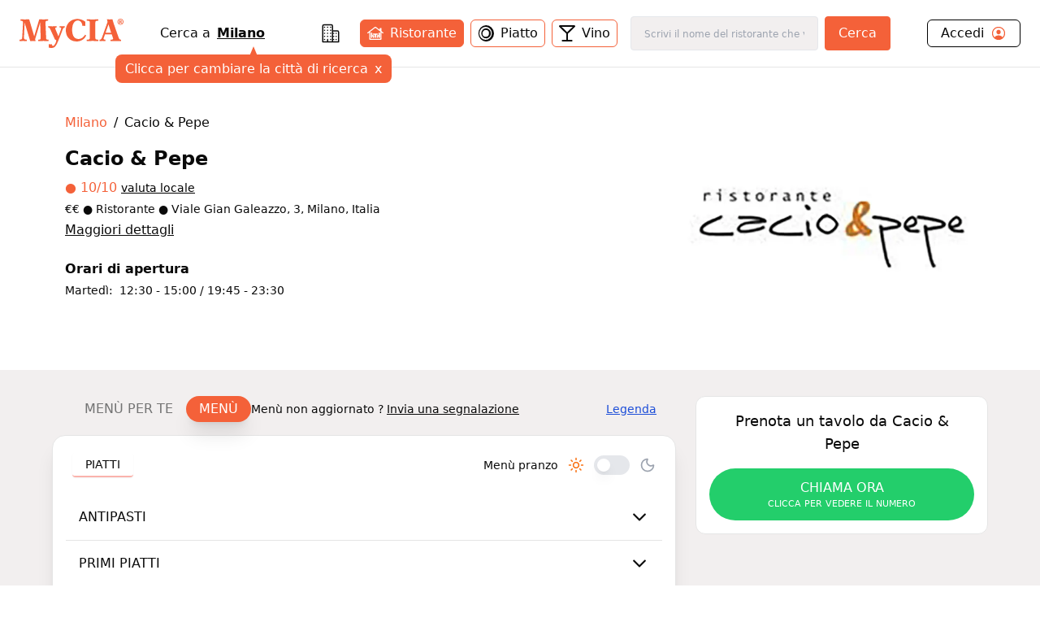

--- FILE ---
content_type: text/html; charset=utf-8
request_url: https://www.mycia.it/menu/Milano/cacio-pepe-S1khUmsfe
body_size: 16783
content:
<!DOCTYPE html><html lang="it"><head><meta charSet="utf-8"/><meta name="viewport" content="width=device-width, initial-scale=1"/><link rel="preload" as="image" imageSrcSet="/_next/image?url=https%3A%2F%2Fristoratori.mycia.it%2Fimages%2Flogos%2F1020.jpg&amp;w=640&amp;q=75 640w, /_next/image?url=https%3A%2F%2Fristoratori.mycia.it%2Fimages%2Flogos%2F1020.jpg&amp;w=750&amp;q=75 750w, /_next/image?url=https%3A%2F%2Fristoratori.mycia.it%2Fimages%2Flogos%2F1020.jpg&amp;w=828&amp;q=75 828w, /_next/image?url=https%3A%2F%2Fristoratori.mycia.it%2Fimages%2Flogos%2F1020.jpg&amp;w=1080&amp;q=75 1080w, /_next/image?url=https%3A%2F%2Fristoratori.mycia.it%2Fimages%2Flogos%2F1020.jpg&amp;w=1200&amp;q=75 1200w, /_next/image?url=https%3A%2F%2Fristoratori.mycia.it%2Fimages%2Flogos%2F1020.jpg&amp;w=1920&amp;q=75 1920w, /_next/image?url=https%3A%2F%2Fristoratori.mycia.it%2Fimages%2Flogos%2F1020.jpg&amp;w=2048&amp;q=75 2048w, /_next/image?url=https%3A%2F%2Fristoratori.mycia.it%2Fimages%2Flogos%2F1020.jpg&amp;w=3840&amp;q=75 3840w" imageSizes="(max-width: 768px) 100vw, 448px" fetchPriority="high"/><link rel="stylesheet" href="/_next/static/css/090a0e1aa45bcd90.css" data-precedence="next"/><link rel="stylesheet" href="/_next/static/css/4d36abb5362b0079.css" data-precedence="next"/><link rel="preload" as="script" fetchPriority="low" href="/_next/static/chunks/webpack-c1f35c1a1a626b11.js"/><script src="/_next/static/chunks/4bd1b696-f785427dddbba9fb.js" async=""></script><script src="/_next/static/chunks/1255-21baa60971f900d1.js" async=""></script><script src="/_next/static/chunks/main-app-b3fa1b419b26c32b.js" async=""></script><script src="/_next/static/chunks/6174-7030bb0d00847cdf.js" async=""></script><script src="/_next/static/chunks/1356-a207716ea5771e34.js" async=""></script><script src="/_next/static/chunks/4268-11319843ffcc3fa4.js" async=""></script><script src="/_next/static/chunks/628-bb715fe7759ab8c2.js" async=""></script><script src="/_next/static/chunks/4659-ed1104bd29bbfb04.js" async=""></script><script src="/_next/static/chunks/9440-db303627c3397dbe.js" async=""></script><script src="/_next/static/chunks/app/page-91bd2a92755fd3d7.js" async=""></script><script src="/_next/static/chunks/5644-d3eddf1971a7dc79.js" async=""></script><script src="/_next/static/chunks/app/layout-340deb94e7c83fe6.js" async=""></script><script src="/_next/static/chunks/app/error-6e376203adbdc4bd.js" async=""></script><script src="/_next/static/chunks/2608-f033a87aabece69a.js" async=""></script><script src="/_next/static/chunks/292-9b284dd3392548c3.js" async=""></script><script src="/_next/static/chunks/9168-af13d66f202f4007.js" async=""></script><script src="/_next/static/chunks/9580-55498a52ed867ffa.js" async=""></script><script src="/_next/static/chunks/app/menu/%5Bcity%5D/%5Bslug%5D/page-e26c87ff7280ee40.js" async=""></script><link rel="preload" href="/_next/static/chunks/8965.93a96a856cf57782.js" as="script" fetchPriority="low"/><link rel="preload" href="/_next/static/chunks/7740.d6ceafa0970513a0.js" as="script" fetchPriority="low"/><link rel="preload" href="/_next/static/chunks/1226.356b16630a9005ed.js" as="script" fetchPriority="low"/><link rel="preload" href="/_next/static/chunks/3929-d16b7d3a581ba388.js" as="script" fetchPriority="low"/><link rel="preload" href="/_next/static/chunks/1675-93c3466f282fa524.js" as="script" fetchPriority="low"/><link rel="preload" href="/_next/static/chunks/337.d126982e86659cc5.js" as="script" fetchPriority="low"/><link rel="preload" href="/_next/static/chunks/9837.c953a60d4576e77d.js" as="script" fetchPriority="low"/><title>Cacio &amp; Pepe Milano Menù completo | Mycia.it</title><meta name="description" content="Entra e scopri Cacio &amp; Pepe Milano con Mycia.it trovi il ristorante con il menù giusto per i tuoi gusti e per le tue esigenze alimentari. Scarica l&#x27;app!"/><meta name="author" content="MyCIA Team"/><link rel="manifest" href="/site.webmanifest"/><meta name="keywords" content="Cacio &amp; Pepe, menu, ristorante, Milano, , prenotazione, carta identità alimentare"/><meta name="creator" content="MyCIA"/><meta name="publisher" content="MyCIA"/><meta name="robots" content="index, follow"/><meta name="googlebot" content="index, follow, max-video-preview:-1, max-image-preview:large, max-snippet:-1"/><meta name="apple-itunes-app" content="app-id=1459278577"/><link rel="canonical" href="https://www.mycia.it/menu/milano/cacio-pepe-S1khUmsfe"/><meta name="format-detection" content="telephone=no"/><meta name="google-site-verification" content="rMXMr503skcboZ0i_THDtgdSoRNqE--igCqNcQ7L5VU"/><meta name="mobile-web-app-capable" content="yes"/><meta name="apple-mobile-web-app-title" content="MyCIA"/><meta name="apple-mobile-web-app-status-bar-style" content="default"/><meta property="og:title" content="Cacio &amp; Pepe menù completo e prezzi | Mycia.it"/><meta property="og:description" content="Entra e scopri Cacio &amp; Pepe Milano con Mycia.it trovi il ristorante con il menù giusto per i tuoi gusti e per le tue esigenze alimentari. Scarica l&#x27;app!"/><meta property="og:url" content="https://www.mycia.it/menu/milano/cacio-pepe-S1khUmsfe"/><meta property="og:site_name" content="Mycia.it"/><meta property="og:locale" content="it_IT"/><meta property="og:image" content="https://ristoratori.mycia.it/images/logos/1020.jpg"/><meta property="og:image:width" content="1200"/><meta property="og:image:height" content="630"/><meta property="og:image:alt" content="Cacio &amp; Pepe - Ristorante a Milano"/><meta property="og:type" content="website"/><meta name="twitter:card" content="summary_large_image"/><meta name="twitter:title" content="Cacio &amp; Pepe menù completo | Mycia.it"/><meta name="twitter:description" content="Scopri il menù completo di Cacio &amp; Pepe a Milano. Visualizza piatti, ingredienti e allergie su Mycia.it!"/><meta name="twitter:image" content="https://ristoratori.mycia.it/images/logos/1020.jpg"/><link rel="icon" href="/favicon-16x16.png" sizes="16x16" type="image/png"/><link rel="icon" href="/favicon-32x32.png" sizes="32x32" type="image/png"/><link rel="apple-touch-icon" href="/apple-touch-icon.png" sizes="180x180" type="image/png"/><script src="/_next/static/chunks/polyfills-42372ed130431b0a.js" noModule=""></script></head><body><!--$--><!--/$--><!--$--><!--/$--><!--$?--><template id="B:0"></template><div class="min-h-screen bg-white"></div><!--/$--><noscript><img alt="facebook-noscript" height="1" width="1" style="display:none" src="https://www.facebook.com/tr?id=542050607125197&amp;ev=PageView&amp;noscript=1"/></noscript><script>requestAnimationFrame(function(){$RT=performance.now()});</script><script src="/_next/static/chunks/webpack-c1f35c1a1a626b11.js" id="_R_" async=""></script><div hidden id="S:0"><div><main><script type="application/ld+json">{"@context":"https://schema.org","@type":"Restaurant","name":"Cacio & Pepe","image":"https://ristoratori.mycia.it/images/logos/1020.jpg","address":{"@type":"PostalAddress","streetAddress":"Viale Gian Galeazzo, 3, Milano, Italia","addressLocality":"Milano","addressCountry":"IT"},"geo":{"@type":"GeoCoordinates","latitude":45.4529698,"longitude":9.1818028},"url":"https://www.mycia.it/menu/milano/cacio-pepe-S1khUmsfe","telephone":"+39 02 8324 2509","priceRange":2}</script><div><header class="header container mx-auto max-w-8xl"><div><div class="flex justify-between items-center py-5 px-6 bg-white"><a class="text-mycia-orange" title="Home" href="/"><svg xmlns="http://www.w3.org/2000/svg" viewBox="0 0 793.44 223.15" class="w-32 fill-current"><g id="Livello_2" data-name="Livello 2"><g id="Livello_1-2" data-name="Livello 1"><path class="cls-1" d="M157.19,29.13Q152.75,44,148.3,58.83q-14.4,48-28.82,96a6.5,6.5,0,0,0-.06,4c1.07,3.43,1.94,6.91,3,10.32.49,1.51.14,1.86-1.36,1.74-7.25-.58-14.48-1.39-21.78-1.22a101.21,101.21,0,0,0-14.66,1.06c-2,.34-2.94,0-3.6-2.23Q60.53,100.41,39.79,32.35a4.68,4.68,0,0,0-1.57-3c0,6.64.22,12.88,0,19.09-.81,18.74-1.84,37.47-2.7,56.21-.62,13.36-1.16,26.74-1.06,40.13.08,10.8,2.07,13.15,12.75,14.47a58.26,58.26,0,0,0,6.59.49c1.65,0,2.35.49,2.23,2.25a54,54,0,0,0,0,6.85c.13,1.82-.59,2.22-2.24,2a246.49,246.49,0,0,0-26.2-1.19,233.52,233.52,0,0,0-24.24,1.08c-3.23.35-3.23.3-3.24-3.06,0-1.71.14-3.44,0-5.14-.21-2,.36-3,2.6-2.91A32.41,32.41,0,0,0,8,159.15c8.27-1.11,11.59-4.53,12.19-12.93.72-9.84,1.32-19.69,1.88-29.54,1-18.41,2.08-36.81,3-55.23.51-10.67,1.22-21.34,1-32A33.9,33.9,0,0,0,25.71,25c-.81-5.29-3-7.61-8.27-8.48a82.36,82.36,0,0,0-8.26-1c-1.61-.11-2.13-.68-2.07-2.24.11-2.37.12-4.74,0-7.1-.08-1.66.5-2.08,2.12-2q11.13.84,22.27,1.29c8.35.33,16.67-.14,25-.13,5.23,0,10.47-.07,15.69-.25,1.53-.06,1.93.66,2.29,1.88q10.13,34.35,20.3,68.69l16.77,56.74c.09.3.27.58.62,1.35,1-3.12,1.82-5.82,2.63-8.53q17.53-58.94,35-117.88c.55-1.88,1.45-2.29,3.26-2.25,11,.24,21.91.43,32.86.5,9.9.07,19.77-.5,29.62-1.4,2.06-.19,2.75.4,2.56,2.47a32.09,32.09,0,0,0,0,6.12c.21,2.1-.68,2.66-2.59,2.63a30.42,30.42,0,0,0-9.19,1.28c-5.85,1.76-8,4.68-7.89,10.77.13,7.91.16,15.83.48,23.74.7,17.85,1.55,35.69,2.35,53.53q1,22.86,2,45.71c.24,5.3,2.35,7.63,7.58,8.62a47,47,0,0,0,8.78.68c1.56,0,2.37.5,2.23,2.3a52.19,52.19,0,0,0,0,6.85c.09,1.67-.5,2.06-2.11,2-8.65-.52-17.29-1-26-1.12-15.21-.19-30.41-.2-45.59.93-5.33.39-5.33.41-5.33-4.85,0-5.87,0-5.85,6-6.23a32.72,32.72,0,0,0,4.61-.62c5.48-1.16,8-4.34,8.07-10.33.12-9.31-.5-18.59-.8-27.89-.43-13.21-.79-26.42-1.23-39.63Q158.7,56,157.79,30.81c0-.57-.11-1.13-.16-1.69Z"></path><path class="cls-1" d="M435.84,173.41c-19.61-.1-37.65-5.06-53.11-17.56-14.08-11.38-22.62-26.24-26.49-43.75-5.12-23.23-3.48-45.83,8.34-66.9,13.13-23.4,33.55-37,59.74-41.81,27.73-5.11,52.76,1.92,75.59,17.9a4,4,0,0,1,1.85,3.63q.33,14.19.86,28.37c.06,1.69,0,2.52-2.15,2.05a38.66,38.66,0,0,0-18.21,0c-1.58.41-1.93-.11-2.14-1.56A83.51,83.51,0,0,0,474.74,34C464.2,8.49,433.16,8.69,418.52,26.07c-7.7,9.14-11.88,19.81-14.12,31.31-3.84,19.69-4.12,39.39.65,59,2.26,9.31,6.12,17.91,12.76,25,9.89,10.59,22.4,14.11,36.47,13.11,18.28-1.3,31.14-11.45,41.47-25.62,1.25-1.72,2.44-3.48,3.55-5.29.63-1,1.14-1.08,2.12-.42,2.1,1.41,4.24,2.77,6.45,4,1.24.68,1,1.35.52,2.33-11.2,21.74-28.23,36.22-52.36,41.79A84.55,84.55,0,0,1,435.84,173.41Z"></path><path class="cls-1" d="M578.86,87.58q0,29.51,0,59a25.47,25.47,0,0,0,.47,4.61c.88,4.66,4,7.07,9.91,7.91a63.81,63.81,0,0,0,10.51.64c1.74,0,2.28.59,2.19,2.27a68.25,68.25,0,0,0,0,6.86c.08,1.56-.32,2.15-2,2-9.37-.77-18.77-1.11-28.16-1.15-18.15-.08-36.3-.36-54.42,1-4.91.36-5,.44-4.89-4.3,0-2.1-.91-4.77.44-6.14s4.05-.43,6.16-.56a41.92,41.92,0,0,0,10.38-1.56,8.45,8.45,0,0,0,6.16-7.19,33.79,33.79,0,0,0,.49-5.6q0-57.68,0-115.37c0-10.08-2.36-12.82-12.45-14.1a87.87,87.87,0,0,0-9-.51c-1.29,0-1.72-.45-1.68-1.72a62.28,62.28,0,0,0,0-7.1c-.17-2.07.64-2.39,2.5-2.25,16,1.25,32,1.47,48,1.31,12-.13,24-.19,36-1.31,2.09-.2,2.74.37,2.56,2.44a39.08,39.08,0,0,0,0,6.12c.12,1.81-.31,2.58-2.37,2.55a67.38,67.38,0,0,0-9.29.52C582,17,579.1,20,578.89,28.3c-.15,6.29-.09,12.57-.09,18.86q0,20.21,0,40.42Z"></path><path class="cls-1" d="M297,134.59c2.84-7.75,5.45-14.93,8.11-22.1q5.61-15.12,11.28-30.23A29.79,29.79,0,0,0,318,74.62a6.17,6.17,0,0,0-4.32-6.86,19.63,19.63,0,0,0-6.23-1.21c-1.28,0-1.81-.47-1.67-1.74,0-.40,0-.81,0-1.22.2-2.24-1-5.3.53-6.51,1.29-1,4.22,0,6.4.28A115.12,115.12,0,0,0,343,56.9c2.16-.28,2.81,0,3,2.45.36,4.68-.35,7.76-5.82,8.87-3.86.78-6.34,4.17-8,7.77-4.25,9.1-7.44,18.62-11.08,28-10.11,25.88-19.58,52-31,77.4a153.65,153.65,0,0,1-13.72,25.07c-7.78,11.2-18.47,16.59-32,16.74a67,67,0,0,1-19.55-2.81,2.2,2.2,0,0,1-1.89-2.53q.12-10.89,0-21.8c0-1.74.32-2.08,2.19-1.8a62.09,62.09,0,0,0,19-.05c1.6-.26,2,.15,2.17,1.55a18.71,18.71,0,0,0,1.6,6.12c2.46,5.36,7.63,6.85,12.59,3.66a22.41,22.41,0,0,0,5.55-5.13,71.32,71.32,0,0,0,14-29.58c.65-3.08.39-6-2-8.43a5.63,5.63,0,0,0-4.81-2c-1.69.25-2.1-.56-2.64-1.75q-9.37-20.58-18.8-41.15-9.06-19.78-18.16-39.55c-.61-1.33-1.37-2.59-2.08-3.88a13.46,13.46,0,0,0-11.84-7.47c-1.39-.06-1.88-.48-1.8-1.86a31.17,31.17,0,0,0,0-5.38c-.27-2.26.56-2.67,2.69-2.49,10.18.84,20.38,1.43,30.6,1.35,10-.08,19.92-.63,29.86-1.3,3.08-.21,3.10-.23,3.08,2.76,0,2,.57,4.42-.29,6s-3.57.89-5.43,1.41c-4.79,1.36-6.43,3.79-5.54,8.68.7,3.81,2.43,7.25,3.94,10.77,6.6,15.35,13.11,30.74,19.29,46.26C296.34,133.21,296.58,133.63,297,134.59Z"></path><path class="cls-1" d="M772.25,159.6c-6.12-.47-10.65-3.35-13.1-9.13-.7-1.65-1.49-3.27-2.1-4.95C745.73,114.09,734.53,82.63,723.79,51c-5-14.58-10.1-29.11-13.84-44.07-.56-2.23-1.3-3.07-3.5-2.56a8.85,8.85,0,0,1-1.46.2c-7.73.54-15.45,1.46-23.23.9L666.67,4.36c1.64,5.43,3.16,10.74,4.85,16a8.56,8.56,0,0,1-.12,5.88q-17.76,49.46-35.4,99c-2.8,7.82-5.3,15.76-8.68,23.36-2.82,6.36-7,11-14.6,11.23-1.13,0-1.58.44-1.55,1.61.07,2.69.07,5.39,0,8.08,0,1.25.38,1.42,1.58,1.28a181.84,181.84,0,0,1,41.32,0c1.3.15,1.77,0,1.73-1.38q-.1-3.92,0-7.83c0-1.29-.46-1.71-1.71-1.73a27.65,27.65,0,0,1-4.63-.39c-7.35-1.37-9.4-4.81-7-11.83,3-8.7,6.14-17.36,9.15-26.06a2,2,0,0,1,2.26-1.61q24.17.08,48.33,0a2.08,2.08,0,0,1,2.38,1.79c.73,2.5,1.7,4.93,2.54,7.39,2.29,6.71,5,13.28,6.86,20.13,1.19,4.39-.17,7.05-4.36,8.75a21.3,21.3,0,0,1-2.09.69,33.82,33.82,0,0,1-9.7,1.14c-2.15,0-3.35.45-3.07,3a39.06,39.06,0,0,1,0,6.12c-.08,1.54.27,2.18,2,2,8.45-1.09,17-1.08,25.45-1.08,16.83,0,33.68-.59,50.48,1.11,1.58.16,2-.33,1.9-1.82a50.66,50.66,0,0,1,0-6.86C774.86,160.2,774.05,159.74,772.25,159.6Zm-74.87-52.2c-12.92,0-25.84-.06-38.75,0-2.41,0-1.75-1.11-1.29-2.41,5.3-15.06,10.65-30.1,15.86-45.18,1.87-5.44,3.42-11,5.32-17.14,6.87,21.32,13.52,42,20.23,62.69C699.25,106.89,699.07,107.4,697.38,107.4Z"></path><path class="cls-1" d="M748.21,23.13c0-13,9.54-23.13,22.61-23.13s22.62,10.11,22.62,23.13-9.54,23.13-22.62,23.13S748.21,36.14,748.21,23.13Zm39.69,0c0-10.7-7-19.26-17.08-19.26s-17.07,8.56-17.07,19.26,7,19.26,17.07,19.26S787.9,33.82,787.9,23.13Zm-28,11.79V33.63c2.64,0,2.84-.58,2.84-2.51v-17c0-1.93-.2-2.51-2.84-2.51V10.24h13.4c4,0,7.15,2,7.15,6.51a7,7,0,0,1-5,6.57c2.32,3.54,4.89,7,7.6,10.76v.84h-6.12c-1.93,0-4-6.57-6.57-10.76h-1.55v7c0,1.93.26,2.51,2.77,2.51v1.29Zm8.89-12.44h1.68c2.38,0,3.41-2.06,3.41-5.47,0-3.8-1.09-5.09-3.15-5.09h-1.94Z"></path></g></g></svg></a><div class="hidden md:block"><!--$?--><template id="B:1"></template><div class="search-loading">Caricamento...</div><!--/$--></div><div class="account-menu hidden md:block"><a title="Login" class="py-1 px-4 flex justify-between rounded-md border border-black" href="/login"><div class="flex items-center"><span>Accedi</span><svg xmlns="http://www.w3.org/2000/svg" viewBox="0 0 512 512" class="w-5 ml-2 fill-current text-orange-mycia"><path d="M258.9 48C141.92 46.42 46.42 141.92 48 258.9c1.56 112.19 92.91 203.54 205.1 205.1 117 1.6 212.48-93.9 210.88-210.88C462.44 140.91 371.09 49.56 258.9 48zm126.42 327.25a4 4 0 01-6.14-.32 124.27 124.27 0 00-32.35-29.59C321.37 329 289.11 320 256 320s-65.37 9-90.83 25.34a124.24 124.24 0 00-32.35 29.58 4 4 0 01-6.14.32A175.32 175.32 0 0180 259c-1.63-97.31 78.22-178.76 175.57-179S432 158.81 432 256a175.32 175.32 0 01-46.68 119.25z"></path><path d="M256 144c-19.72 0-37.55 7.39-50.22 20.82s-19 32-17.57 51.93C191.11 256 221.52 288 256 288s64.83-32 67.79-71.24c1.48-19.74-4.8-38.14-17.68-51.82C293.39 151.44 275.59 144 256 144z"></path></svg></div></a></div><button class="md:hidden cursor-pointer text-black" aria-label="Toggle menu" aria-expanded="false"><svg xmlns="http://www.w3.org/2000/svg" viewBox="0 0 24 24" fill="none" stroke="currentColor" stroke-width="2" stroke-linecap="round" stroke-linejoin="round" class="w-6 fill-current"><line x1="3" y1="12" x2="21" y2="12"></line><line x1="3" y1="6" x2="21" y2="6"></line><line x1="3" y1="18" x2="21" y2="18"></line></svg></button></div></div><div class="md:hidden"><div class="menu-mobile z-30 absolute h-screen inset-0 py-4 px-6 bg-white hidden"><div class="flex justify-between items-center"><a title="Home" class="text-mycia-orange" href="/"><svg xmlns="http://www.w3.org/2000/svg" viewBox="0 0 793.44 223.15" class="w-32 fill-current"><g id="Livello_2" data-name="Livello 2"><g id="Livello_1-2" data-name="Livello 1"><path class="cls-1" d="M157.19,29.13Q152.75,44,148.3,58.83q-14.4,48-28.82,96a6.5,6.5,0,0,0-.06,4c1.07,3.43,1.94,6.91,3,10.32.49,1.51.14,1.86-1.36,1.74-7.25-.58-14.48-1.39-21.78-1.22a101.21,101.21,0,0,0-14.66,1.06c-2,.34-2.94,0-3.6-2.23Q60.53,100.41,39.79,32.35a4.68,4.68,0,0,0-1.57-3c0,6.64.22,12.88,0,19.09-.81,18.74-1.84,37.47-2.7,56.21-.62,13.36-1.16,26.74-1.06,40.13.08,10.8,2.07,13.15,12.75,14.47a58.26,58.26,0,0,0,6.59.49c1.65,0,2.35.49,2.23,2.25a54,54,0,0,0,0,6.85c.13,1.82-.59,2.22-2.24,2a246.49,246.49,0,0,0-26.2-1.19,233.52,233.52,0,0,0-24.24,1.08c-3.23.35-3.23.3-3.24-3.06,0-1.71.14-3.44,0-5.14-.21-2,.36-3,2.6-2.91A32.41,32.41,0,0,0,8,159.15c8.27-1.11,11.59-4.53,12.19-12.93.72-9.84,1.32-19.69,1.88-29.54,1-18.41,2.08-36.81,3-55.23.51-10.67,1.22-21.34,1-32A33.9,33.9,0,0,0,25.71,25c-.81-5.29-3-7.61-8.27-8.48a82.36,82.36,0,0,0-8.26-1c-1.61-.11-2.13-.68-2.07-2.24.11-2.37.12-4.74,0-7.1-.08-1.66.5-2.08,2.12-2q11.13.84,22.27,1.29c8.35.33,16.67-.14,25-.13,5.23,0,10.47-.07,15.69-.25,1.53-.06,1.93.66,2.29,1.88q10.13,34.35,20.3,68.69l16.77,56.74c.09.3.27.58.62,1.35,1-3.12,1.82-5.82,2.63-8.53q17.53-58.94,35-117.88c.55-1.88,1.45-2.29,3.26-2.25,11,.24,21.91.43,32.86.5,9.9.07,19.77-.5,29.62-1.4,2.06-.19,2.75.4,2.56,2.47a32.09,32.09,0,0,0,0,6.12c.21,2.1-.68,2.66-2.59,2.63a30.42,30.42,0,0,0-9.19,1.28c-5.85,1.76-8,4.68-7.89,10.77.13,7.91.16,15.83.48,23.74.7,17.85,1.55,35.69,2.35,53.53q1,22.86,2,45.71c.24,5.3,2.35,7.63,7.58,8.62a47,47,0,0,0,8.78.68c1.56,0,2.37.5,2.23,2.3a52.19,52.19,0,0,0,0,6.85c.09,1.67-.5,2.06-2.11,2-8.65-.52-17.29-1-26-1.12-15.21-.19-30.41-.2-45.59.93-5.33.39-5.33.41-5.33-4.85,0-5.87,0-5.85,6-6.23a32.72,32.72,0,0,0,4.61-.62c5.48-1.16,8-4.34,8.07-10.33.12-9.31-.5-18.59-.8-27.89-.43-13.21-.79-26.42-1.23-39.63Q158.7,56,157.79,30.81c0-.57-.11-1.13-.16-1.69Z"></path><path class="cls-1" d="M435.84,173.41c-19.61-.1-37.65-5.06-53.11-17.56-14.08-11.38-22.62-26.24-26.49-43.75-5.12-23.23-3.48-45.83,8.34-66.9,13.13-23.4,33.55-37,59.74-41.81,27.73-5.11,52.76,1.92,75.59,17.9a4,4,0,0,1,1.85,3.63q.33,14.19.86,28.37c.06,1.69,0,2.52-2.15,2.05a38.66,38.66,0,0,0-18.21,0c-1.58.41-1.93-.11-2.14-1.56A83.51,83.51,0,0,0,474.74,34C464.2,8.49,433.16,8.69,418.52,26.07c-7.7,9.14-11.88,19.81-14.12,31.31-3.84,19.69-4.12,39.39.65,59,2.26,9.31,6.12,17.91,12.76,25,9.89,10.59,22.4,14.11,36.47,13.11,18.28-1.3,31.14-11.45,41.47-25.62,1.25-1.72,2.44-3.48,3.55-5.29.63-1,1.14-1.08,2.12-.42,2.1,1.41,4.24,2.77,6.45,4,1.24.68,1,1.35.52,2.33-11.2,21.74-28.23,36.22-52.36,41.79A84.55,84.55,0,0,1,435.84,173.41Z"></path><path class="cls-1" d="M578.86,87.58q0,29.51,0,59a25.47,25.47,0,0,0,.47,4.61c.88,4.66,4,7.07,9.91,7.91a63.81,63.81,0,0,0,10.51.64c1.74,0,2.28.59,2.19,2.27a68.25,68.25,0,0,0,0,6.86c.08,1.56-.32,2.15-2,2-9.37-.77-18.77-1.11-28.16-1.15-18.15-.08-36.3-.36-54.42,1-4.91.36-5,.44-4.89-4.3,0-2.1-.91-4.77.44-6.14s4.05-.43,6.16-.56a41.92,41.92,0,0,0,10.38-1.56,8.45,8.45,0,0,0,6.16-7.19,33.79,33.79,0,0,0,.49-5.6q0-57.68,0-115.37c0-10.08-2.36-12.82-12.45-14.1a87.87,87.87,0,0,0-9-.51c-1.29,0-1.72-.45-1.68-1.72a62.28,62.28,0,0,0,0-7.1c-.17-2.07.64-2.39,2.5-2.25,16,1.25,32,1.47,48,1.31,12-.13,24-.19,36-1.31,2.09-.2,2.74.37,2.56,2.44a39.08,39.08,0,0,0,0,6.12c.12,1.81-.31,2.58-2.37,2.55a67.38,67.38,0,0,0-9.29.52C582,17,579.1,20,578.89,28.3c-.15,6.29-.09,12.57-.09,18.86q0,20.21,0,40.42Z"></path><path class="cls-1" d="M297,134.59c2.84-7.75,5.45-14.93,8.11-22.1q5.61-15.12,11.28-30.23A29.79,29.79,0,0,0,318,74.62a6.17,6.17,0,0,0-4.32-6.86,19.63,19.63,0,0,0-6.23-1.21c-1.28,0-1.81-.47-1.67-1.74,0-.4,0-.81,0-1.22.2-2.24-1-5.3.53-6.51,1.29-1,4.22,0,6.4.28A115.12,115.12,0,0,0,343,56.9c2.16-.28,2.81,0,3,2.45.36,4.68-.35,7.76-5.82,8.87-3.86.78-6.34,4.17-8,7.77-4.25,9.1-7.44,18.62-11.08,28-10.11,25.88-19.58,52-31,77.4a153.65,153.65,0,0,1-13.72,25.07c-7.78,11.2-18.47,16.59-32,16.74a67,67,0,0,1-19.55-2.81,2.2,2.2,0,0,1-1.89-2.53q.12-10.89,0-21.8c0-1.74.32-2.08,2.19-1.8a62.09,62.09,0,0,0,19-.05c1.6-.26,2,.15,2.17,1.55a18.71,18.71,0,0,0,1.6,6.12c2.46,5.36,7.63,6.85,12.59,3.66a22.41,22.41,0,0,0,5.55-5.13,71.32,71.32,0,0,0,14-29.58c.65-3.08.39-6-2-8.43a5.63,5.63,0,0,0-4.81-2c-1.69.25-2.1-.56-2.64-1.75q-9.37-20.58-18.8-41.15-9.06-19.78-18.16-39.55c-.61-1.33-1.37-2.59-2.08-3.88a13.46,13.46,0,0,0-11.84-7.47c-1.39-.06-1.88-.48-1.8-1.86a31.17,31.17,0,0,0,0-5.38c-.27-2.26.56-2.67,2.69-2.49,10.18.84,20.38,1.43,30.6,1.35,10-.08,19.92-.63,29.86-1.3,3.08-.21,3.1-.23,3.08,2.76,0,2,.57,4.42-.29,6s-3.57.89-5.43,1.41c-4.79,1.36-6.43,3.79-5.54,8.68.7,3.81,2.43,7.25,3.94,10.77,6.6,15.35,13.11,30.74,19.29,46.26C296.34,133.21,296.58,133.63,297,134.59Z"></path><path class="cls-1" d="M772.25,159.6c-6.12-.47-10.65-3.35-13.1-9.13-.7-1.65-1.49-3.27-2.1-4.95C745.73,114.09,734.53,82.63,723.79,51c-5-14.58-10.1-29.11-13.84-44.07-.56-2.23-1.3-3.07-3.5-2.56a8.85,8.85,0,0,1-1.46.2c-7.73.54-15.45,1.46-23.23.9L666.67,4.36c1.64,5.43,3.16,10.74,4.85,16a8.56,8.56,0,0,1-.12,5.88q-17.76,49.46-35.4,99c-2.8,7.82-5.3,15.76-8.68,23.36-2.82,6.36-7,11-14.6,11.23-1.13,0-1.58.44-1.55,1.61.07,2.69.07,5.39,0,8.08,0,1.25.38,1.42,1.58,1.28a181.84,181.84,0,0,1,41.32,0c1.3.15,1.77,0,1.73-1.38q-.1-3.92,0-7.83c0-1.29-.46-1.71-1.71-1.73a27.65,27.65,0,0,1-4.63-.39c-7.35-1.37-9.4-4.81-7-11.83,3-8.7,6.14-17.36,9.15-26.06a2,2,0,0,1,2.26-1.61q24.17.08,48.33,0a2.08,2.08,0,0,1,2.38,1.79c.73,2.5,1.7,4.93,2.54,7.39,2.29,6.71,5,13.28,6.86,20.13,1.19,4.39-.17,7.05-4.36,8.75a21.3,21.3,0,0,1-2.09.69,33.82,33.82,0,0,1-9.7,1.14c-2.15,0-3.35.45-3.07,3a39.06,39.06,0,0,1,0,6.12c-.08,1.54.27,2.18,2,2,8.45-1.09,17-1.08,25.45-1.08,16.83,0,33.68-.59,50.48,1.11,1.58.16,2-.33,1.9-1.82a50.66,50.66,0,0,1,0-6.86C774.86,160.2,774.05,159.74,772.25,159.6Zm-74.87-52.2c-12.92,0-25.84-.06-38.75,0-2.41,0-1.75-1.11-1.29-2.41,5.3-15.06,10.65-30.1,15.86-45.18,1.87-5.44,3.42-11,5.32-17.14,6.87,21.32,13.52,42,20.23,62.69C699.25,106.89,699.07,107.4,697.38,107.4Z"></path><path class="cls-1" d="M748.21,23.13c0-13,9.54-23.13,22.61-23.13s22.62,10.11,22.62,23.13-9.54,23.13-22.62,23.13S748.21,36.14,748.21,23.13Zm39.69,0c0-10.7-7-19.26-17.08-19.26s-17.07,8.56-17.07,19.26,7,19.26,17.07,19.26S787.9,33.82,787.9,23.13Zm-28,11.79V33.63c2.64,0,2.84-.58,2.84-2.51v-17c0-1.93-.2-2.51-2.84-2.51V10.24h13.4c4,0,7.15,2,7.15,6.51a7,7,0,0,1-5,6.57c2.32,3.54,4.89,7,7.6,10.76v.84h-6.12c-1.93,0-4-6.57-6.57-10.76h-1.55v7c0,1.93.26,2.51,2.77,2.51v1.29Zm8.89-12.44h1.68c2.38,0,3.41-2.06,3.41-5.47,0-3.8-1.09-5.09-3.15-5.09h-1.94Z"></path></g></g></svg></a><div class="cursor-pointer text-black"><svg xmlns="http://www.w3.org/2000/svg" viewBox="0 0 24 24" fill="none" stroke="currentColor" stroke-width="2" stroke-linecap="round" stroke-linejoin="round" class="w-6 fill-current"><line x1="18" y1="6" x2="6" y2="18"></line><line x1="6" y1="6" x2="18" y2="18"></line></svg></div></div><div class="py-8"><a title="Login" class="mb-6 px-4 pb-2 flex items-center justify-between border-b border-black" href="/login"><span>Accedi</span><svg xmlns="http://www.w3.org/2000/svg" viewBox="0 0 512 512" class="w-7 fill-current text-orange-mycia"><path d="M258.9 48C141.92 46.42 46.42 141.92 48 258.9c1.56 112.19 92.91 203.54 205.1 205.1 117 1.6 212.48-93.9 210.88-210.88C462.44 140.91 371.09 49.56 258.9 48zm126.42 327.25a4 4 0 01-6.14-.32 124.27 124.27 0 00-32.35-29.59C321.37 329 289.11 320 256 320s-65.37 9-90.83 25.34a124.24 124.24 0 00-32.35 29.58 4 4 0 01-6.14.32A175.32 175.32 0 0180 259c-1.63-97.31 78.22-178.76 175.57-179S432 158.81 432 256a175.32 175.32 0 01-46.68 119.25z"></path><path d="M256 144c-19.72 0-37.55 7.39-50.22 20.82s-19 32-17.57 51.93C191.11 256 221.52 288 256 288s64.83-32 67.79-71.24c1.48-19.74-4.8-38.14-17.68-51.82C293.39 151.44 275.59 144 256 144z"></path></svg></a></div></div></div></header><div class="border-t"><div class="relative z-0"><div class="md:container md:mx-auto md:max-w-6xl md:py-8 bg-white"><div class="flex flex-col-reverse md:flex-row"><div class="lg:flex-1 p-6 lg:px-4"><nav class="mb-4" aria-label="Breadcrumb"><a class="text-mycia-orange hover:underline" href="/restaurants?type=city&amp;sort=asc&amp;limit=20&amp;range=15000&amp;all=true&amp;search=Milano&amp;city=Milano&amp;page=1&amp;use_range=1&amp;lat=45.4529698&amp;lng=9.1818028">Milano</a><span class="mx-2" aria-hidden="true">/</span><span>Cacio &amp; Pepe</span></nav><div class="flex items-center space-x-2 mb-2"><h1 class="text-2xl font-semibold">Cacio &amp; Pepe</h1></div><p class="text-mycia-orange mb-1">● 10/10<!-- --> <!--$!--><template data-dgst="BAILOUT_TO_CLIENT_SIDE_RENDERING"></template><!--/$--></p><p class="mb-0 md:mb-1 text-sm"><span>€€</span><span> ● <!-- -->Ristorante</span><span> ● <!-- -->Viale Gian Galeazzo, 3, Milano, Italia</span></p><div class="mb-2 md:hidden"><p class="font-semibold">Posizione:<a class="pl-1 text-sm font-thin underline" target="_blank" rel="noopener noreferrer" href="https://maps.google.com/?q=Viale%20Gian%20Galeazzo%2C%203%2C%20Milano%2C%20Italia">Viale Gian Galeazzo, 3, Milano, Italia</a></p></div><!--$!--><template data-dgst="BAILOUT_TO_CLIENT_SIDE_RENDERING"></template><!--/$--><div class="mt-6 mb-4"><p class="mb-1 font-semibold">Orari di apertura</p><div class="flex space-x-2 text-sm"><p class="font-medium">Sabato<!-- -->:</p><p>19:45 - 23:30</p></div></div></div><div class="lg:flex-none lg:w-1/3 h-[308px] bg-gray-100 md:rounded-xl overflow-hidden"><img alt="Cacio &amp; Pepe - Ristorante a Milano" fetchPriority="high" width="640" height="308" decoding="async" data-nimg="1" class="w-full h-full object-cover" style="color:transparent" sizes="(max-width: 768px) 100vw, 448px" srcSet="/_next/image?url=https%3A%2F%2Fristoratori.mycia.it%2Fimages%2Flogos%2F1020.jpg&amp;w=640&amp;q=75 640w, /_next/image?url=https%3A%2F%2Fristoratori.mycia.it%2Fimages%2Flogos%2F1020.jpg&amp;w=750&amp;q=75 750w, /_next/image?url=https%3A%2F%2Fristoratori.mycia.it%2Fimages%2Flogos%2F1020.jpg&amp;w=828&amp;q=75 828w, /_next/image?url=https%3A%2F%2Fristoratori.mycia.it%2Fimages%2Flogos%2F1020.jpg&amp;w=1080&amp;q=75 1080w, /_next/image?url=https%3A%2F%2Fristoratori.mycia.it%2Fimages%2Flogos%2F1020.jpg&amp;w=1200&amp;q=75 1200w, /_next/image?url=https%3A%2F%2Fristoratori.mycia.it%2Fimages%2Flogos%2F1020.jpg&amp;w=1920&amp;q=75 1920w, /_next/image?url=https%3A%2F%2Fristoratori.mycia.it%2Fimages%2Flogos%2F1020.jpg&amp;w=2048&amp;q=75 2048w, /_next/image?url=https%3A%2F%2Fristoratori.mycia.it%2Fimages%2Flogos%2F1020.jpg&amp;w=3840&amp;q=75 3840w" src="/_next/image?url=https%3A%2F%2Fristoratori.mycia.it%2Fimages%2Flogos%2F1020.jpg&amp;w=3840&amp;q=75"/></div></div></div></div><div class="md:bg-[#F2EFEF]"><div class="md:container md:mx-auto md:max-w-6xl py-0 md:py-8 md:flex"><!--$--><div class="md:hidden"><!--$--><aside class="relative md:order-1 md:w-1/3 pb-6 md:pt-0 px-6 lg:pr-0"><div class="fixed left-3 bottom-2 w-[95%] px-2 rounded-full text-white bg-mycia-green shadow-2xl z-40"><a href="tel:+39 02 8324 2509" class="block w-full p-3 text-lg text-center uppercase">prenota un tavolo</a></div></aside><!--/$--><!--$?--><template id="B:2"></template><section class="md:flex-1 min-h-[400px] bg-white rounded-2xl p-6"><div class="animate-pulse space-y-4"><div class="h-8 bg-gray-200 rounded w-1/3"></div><div class="space-y-3"><div class="h-4 bg-gray-200 rounded"></div><div class="h-4 bg-gray-200 rounded"></div><div class="h-4 bg-gray-200 rounded"></div></div></div></section><!--/$--></div><!--/$--><!--$?--><template id="B:3"></template><div class="min-h-[300px] animate-pulse bg-gray-100 hidden md:block"></div><!--/$--></div></div><div class="md:container md:mx-auto md:max-w-6xl px-6 md:px-0 py-8"><p class="mt-8 font-semibold">Posizione</p><p class="pb-2 text-sm font-thin">Viale Gian Galeazzo, 3, Milano, Italia</p><a class="block w-full" target="_blank" rel="noopener noreferrer" href="https://www.google.com/maps/search/?api=1&amp;query=Viale%20Gian%20Galeazzo%2C%203%2C%20Milano%2C%20Italia&amp;hl=it" aria-label="Visualizza Cacio &amp; Pepe su Google Maps"><div class="w-full h-[280px] bg-gray-100 relative rounded-lg overflow-hidden"><img alt="Mappa di Cacio &amp; Pepe a Milano" loading="lazy" width="2000" height="280" decoding="async" data-nimg="1" class="w-full h-full object-cover" style="color:transparent" sizes="(max-width: 768px) 100vw, 1152px" srcSet="/_next/image?url=https%3A%2F%2Fmaps.googleapis.com%2Fmaps%2Fapi%2Fstaticmap%3Fcenter%3D45.4529698%2C9.1818028%26zoom%3D15%26size%3D2000x280%26maptype%3Droadmap%26markers%3Dcolor%3Ared%257Clabel%3ACacio%2520%2526%2520Pepe%257C45.4529698%2C9.1818028%26key%3DAIzaSyAPgq4BPSxsV7rwBYcysxJKu_3FlzQfrNU&amp;w=640&amp;q=75 640w, /_next/image?url=https%3A%2F%2Fmaps.googleapis.com%2Fmaps%2Fapi%2Fstaticmap%3Fcenter%3D45.4529698%2C9.1818028%26zoom%3D15%26size%3D2000x280%26maptype%3Droadmap%26markers%3Dcolor%3Ared%257Clabel%3ACacio%2520%2526%2520Pepe%257C45.4529698%2C9.1818028%26key%3DAIzaSyAPgq4BPSxsV7rwBYcysxJKu_3FlzQfrNU&amp;w=750&amp;q=75 750w, /_next/image?url=https%3A%2F%2Fmaps.googleapis.com%2Fmaps%2Fapi%2Fstaticmap%3Fcenter%3D45.4529698%2C9.1818028%26zoom%3D15%26size%3D2000x280%26maptype%3Droadmap%26markers%3Dcolor%3Ared%257Clabel%3ACacio%2520%2526%2520Pepe%257C45.4529698%2C9.1818028%26key%3DAIzaSyAPgq4BPSxsV7rwBYcysxJKu_3FlzQfrNU&amp;w=828&amp;q=75 828w, /_next/image?url=https%3A%2F%2Fmaps.googleapis.com%2Fmaps%2Fapi%2Fstaticmap%3Fcenter%3D45.4529698%2C9.1818028%26zoom%3D15%26size%3D2000x280%26maptype%3Droadmap%26markers%3Dcolor%3Ared%257Clabel%3ACacio%2520%2526%2520Pepe%257C45.4529698%2C9.1818028%26key%3DAIzaSyAPgq4BPSxsV7rwBYcysxJKu_3FlzQfrNU&amp;w=1080&amp;q=75 1080w, /_next/image?url=https%3A%2F%2Fmaps.googleapis.com%2Fmaps%2Fapi%2Fstaticmap%3Fcenter%3D45.4529698%2C9.1818028%26zoom%3D15%26size%3D2000x280%26maptype%3Droadmap%26markers%3Dcolor%3Ared%257Clabel%3ACacio%2520%2526%2520Pepe%257C45.4529698%2C9.1818028%26key%3DAIzaSyAPgq4BPSxsV7rwBYcysxJKu_3FlzQfrNU&amp;w=1200&amp;q=75 1200w, /_next/image?url=https%3A%2F%2Fmaps.googleapis.com%2Fmaps%2Fapi%2Fstaticmap%3Fcenter%3D45.4529698%2C9.1818028%26zoom%3D15%26size%3D2000x280%26maptype%3Droadmap%26markers%3Dcolor%3Ared%257Clabel%3ACacio%2520%2526%2520Pepe%257C45.4529698%2C9.1818028%26key%3DAIzaSyAPgq4BPSxsV7rwBYcysxJKu_3FlzQfrNU&amp;w=1920&amp;q=75 1920w, /_next/image?url=https%3A%2F%2Fmaps.googleapis.com%2Fmaps%2Fapi%2Fstaticmap%3Fcenter%3D45.4529698%2C9.1818028%26zoom%3D15%26size%3D2000x280%26maptype%3Droadmap%26markers%3Dcolor%3Ared%257Clabel%3ACacio%2520%2526%2520Pepe%257C45.4529698%2C9.1818028%26key%3DAIzaSyAPgq4BPSxsV7rwBYcysxJKu_3FlzQfrNU&amp;w=2048&amp;q=75 2048w, /_next/image?url=https%3A%2F%2Fmaps.googleapis.com%2Fmaps%2Fapi%2Fstaticmap%3Fcenter%3D45.4529698%2C9.1818028%26zoom%3D15%26size%3D2000x280%26maptype%3Droadmap%26markers%3Dcolor%3Ared%257Clabel%3ACacio%2520%2526%2520Pepe%257C45.4529698%2C9.1818028%26key%3DAIzaSyAPgq4BPSxsV7rwBYcysxJKu_3FlzQfrNU&amp;w=3840&amp;q=75 3840w" src="/_next/image?url=https%3A%2F%2Fmaps.googleapis.com%2Fmaps%2Fapi%2Fstaticmap%3Fcenter%3D45.4529698%2C9.1818028%26zoom%3D15%26size%3D2000x280%26maptype%3Droadmap%26markers%3Dcolor%3Ared%257Clabel%3ACacio%2520%2526%2520Pepe%257C45.4529698%2C9.1818028%26key%3DAIzaSyAPgq4BPSxsV7rwBYcysxJKu_3FlzQfrNU&amp;w=3840&amp;q=75"/></div></a></div><div class="md:container md:mx-auto md:max-w-6xl py-8"><!--$--><!--$?--><template id="B:4"></template><div class="min-h-[200px] bg-white rounded-2xl p-6"><div class="animate-pulse space-y-4"><div class="h-6 bg-gray-200 rounded w-1/4"></div><div class="space-y-3"><div class="h-20 bg-gray-200 rounded"></div><div class="h-20 bg-gray-200 rounded"></div></div></div></div><!--/$--><!--/$--></div></div><footer class="footer py-8 px-6 bg-mycia-light"><div class="container mx-auto max-w-6xl"><div class="flex flex-col md:flex-row md:justify-center space-y-6 md:space-y-0 mb-6"><div class="flex-1"><p class="mb-2 text-2xl text-mycia-orange">MyCIA</p><div class="flex items-center justify-start"><a href="https://www.instagram.com/mycia_it/" title="Instagram"><svg xmlns="http://www.w3.org/2000/svg" viewBox="0 0 30 30" class="w-6 fill-current"><g id="Raggruppa_5" data-name="Raggruppa 5" transform="translate(-242.415 -533.057)"><path id="Tracciato_21" data-name="Tracciato 21" d="M272.415,548.057q0,4.472-.1,6.191a8.305,8.305,0,0,1-8.712,8.711q-1.718.1-6.191.1t-6.192-.1a8.3,8.3,0,0,1-8.711-8.711q-.1-1.717-.1-6.191t.1-6.192a8.3,8.3,0,0,1,8.711-8.711q1.719-.1,6.192-.1t6.191.1a8.3,8.3,0,0,1,8.712,8.711Q272.415,543.585,272.415,548.057ZM258.91,535.743c-.906.007-1.4.009-1.495.009s-.589,0-1.495-.009-1.591-.006-2.06,0-1.1.026-1.885.059a15.484,15.484,0,0,0-2.012.195,7.875,7.875,0,0,0-1.4.362,5.112,5.112,0,0,0-2.851,2.851,7.853,7.853,0,0,0-.362,1.4,15.619,15.619,0,0,0-.2,2.012q-.048,1.182-.058,1.884t0,2.061q.009,1.358.01,1.494t-.01,1.494q-.01,1.358,0,2.061t.058,1.884a15.593,15.593,0,0,0,.2,2.012,7.818,7.818,0,0,0,.362,1.4,5.116,5.116,0,0,0,2.851,2.852,7.833,7.833,0,0,0,1.4.361,15.355,15.355,0,0,0,2.012.2q1.181.049,1.885.059t2.06,0l1.495-.01,1.495.01q1.357.009,2.06,0t1.884-.059a15.381,15.381,0,0,0,2.012-.2,7.864,7.864,0,0,0,1.4-.361,5.12,5.12,0,0,0,2.852-2.852,7.764,7.764,0,0,0,.361-1.4,15.342,15.342,0,0,0,.2-2.012q.048-1.181.059-1.884t0-2.061q-.01-1.358-.01-1.494t.01-1.494q.009-1.358,0-2.061t-.059-1.884a15.367,15.367,0,0,0-.2-2.012,7.8,7.8,0,0,0-.361-1.4,5.117,5.117,0,0,0-2.852-2.851,7.907,7.907,0,0,0-1.4-.362,15.511,15.511,0,0,0-2.012-.195q-1.182-.049-1.884-.059T258.91,535.743Zm3.954,6.865a7.733,7.733,0,1,1-5.449-2.246A7.422,7.422,0,0,1,262.864,542.608Zm-1.914,8.985a5,5,0,1,0-3.535,1.465A4.818,4.818,0,0,0,260.95,551.592Zm5.742-12.812a1.791,1.791,0,1,1-1.27-.528A1.728,1.728,0,0,1,266.692,538.78Z" transform="translate(0)" fill="#f46139"></path></g></svg></a><a href="https://www.facebook.com/myciapersonalfoodadvisor/" title="Facebook"><svg xmlns="http://www.w3.org/2000/svg" viewBox="0 0 30 30" class="w-6 ml-4 fill-current"><g id="Raggruppa_6" data-name="Raggruppa 6" transform="translate(-242.415 -648.195)"><path id="Tracciato_22" data-name="Tracciato 22" d="M266.79,648.2a5.636,5.636,0,0,1,5.625,5.625v18.75a5.634,5.634,0,0,1-5.625,5.624h-3.671V666.574H267l.587-4.531h-4.473v-2.891a2.5,2.5,0,0,1,.458-1.641,2.281,2.281,0,0,1,1.787-.547l2.383-.02V652.9a26.257,26.257,0,0,0-3.477-.176,5.8,5.8,0,0,0-4.248,1.563,5.9,5.9,0,0,0-1.591,4.414v3.34h-3.907v4.531h3.907v11.621H248.04a5.633,5.633,0,0,1-5.625-5.624V653.82a5.634,5.634,0,0,1,5.625-5.625Z" transform="translate(0 0)" fill="#f46139"></path></g></svg></a></div></div><div class="flex-1"><p class="mb-2 font-semibold">Parla con MyCIA</p><ul class="space-y-2"><li><a href="/contatti" title="Contatti" class="hover:underline">Contatti</a></li><li><a href="mailto:info@mycia.it" title="Ufficio Stampa" class="hover:underline">Ufficio Stampa</a></li></ul></div><div class="flex-1"><p class="mb-2 font-semibold">Utenti</p><ul class="space-y-2"><li><a href="https://blog.mycia.it" title="Blog" class="hover:underline">Blog</a></li><li><a href="/how-to-user" title="Come Funziona" class="hover:underline">Come Funziona</a></li><li><a href="https://apps.apple.com/it/app/mycia-personal-food-advisor/id1459278577" title="iOS" class="hover:underline">Scarica app per iOS</a></li><li><a href="https://play.google.com/store/apps/details?id=com.netevolution.cia&amp;gl=IT" title="Android" class="hover:underline">Scarica app per Android</a></li></ul></div><div class="flex-1"><p class="mb-2 font-semibold">Ristoranti</p><ul class="space-y-2"><li><a href="/how-to-merchant" title="Come Funziona" class="hover:underline">Come Funziona</a></li><li><a href="https://www.cartaidentitalimentare.com/wp-content/uploads/2019/06/FAQ-CIA-1.pdf" title="F.A.Q." class="hover:underline">F.A.Q.</a></li></ul></div><div class="flex-1"><p class="mb-2 font-semibold">Privacy</p><ul class="space-y-2"><li><a href="/terms" title="termini e condizioni" class="hover:underline">Termini</a></li><li class="hover:underline"><a href="https://www.iubenda.com/privacy-policy/67338862" class="iubenda-nostyle no-brand iubenda-embed">Privacy Policy</a></li><li class="hover:underline"><a href="https://www.iubenda.com/privacy-policy/67338862/cookie-policy" class="iubenda-nostyle no-brand iubenda-embed">Cookie Policy</a></li></ul></div><div class="space-y-2"><p>© 2025</p><p>HealthyFood srl</p><p>C.F e P.I 04150560243</p><p>C.so Matteotti 59, Arzignano (VI), 36071, Italy</p></div></div></div></footer></div></main></div></div><script>$RB=[];$RV=function(a){$RT=performance.now();for(var b=0;b<a.length;b+=2){var c=a[b],e=a[b+1];null!==e.parentNode&&e.parentNode.removeChild(e);var f=c.parentNode;if(f){var g=c.previousSibling,h=0;do{if(c&&8===c.nodeType){var d=c.data;if("/$"===d||"/&"===d)if(0===h)break;else h--;else"$"!==d&&"$?"!==d&&"$~"!==d&&"$!"!==d&&"&"!==d||h++}d=c.nextSibling;f.removeChild(c);c=d}while(c);for(;e.firstChild;)f.insertBefore(e.firstChild,c);g.data="$";g._reactRetry&&requestAnimationFrame(g._reactRetry)}}a.length=0};
$RC=function(a,b){if(b=document.getElementById(b))(a=document.getElementById(a))?(a.previousSibling.data="$~",$RB.push(a,b),2===$RB.length&&("number"!==typeof $RT?requestAnimationFrame($RV.bind(null,$RB)):(a=performance.now(),setTimeout($RV.bind(null,$RB),2300>a&&2E3<a?2300-a:$RT+300-a)))):b.parentNode.removeChild(b)};$RC("B:0","S:0")</script><div hidden id="S:1"><div class="relative block md:flex space-y-4 md:space-x-4 md:space-y-0 md:items-center"><!--$--><div class="city-selector hidden md:block"></div><!--/$--><form action="/restaurants" method="GET"><div class="flex"><div class="search-input-block w-3/4"><input type="text" id="search" class="w-full py-2 px-4 rounded border border-gray-200 bg-mycia-greyLight placeholder:text-xs" placeholder="-" name="search" value=""/><label for="search" class="text-sm z-50"></label></div><button type="submit" class="block ml-2 py-1 px-4 font-thin rounded text-center border border-mycia-orange bg-mycia-orange text-white">Cerca</button></div></form></div></div><script>$RC("B:1","S:1")</script><div hidden id="S:2"><section class="md:flex-1 min-h-[400px]"><script type="application/ld+json">{"@context":"http://schema.org","@type":"Restaurant","url":"https://www.mycia.it/menu/Milano/cacio-pepe-S1khUmsfe","name":"Cacio & Pepe","image":"https://ristoratori.mycia.it/images/logos/1020.jpg","logo":"https://ristoratori.mycia.it/images/logos/1020.jpg","address":{"@type":"PostalAddress","streetAddress":"Viale Gian Galeazzo, 3, Milano, Italia","addressLocality":"Milano","addressCountry":"Italy"},"telephone":"+39 02 8324 2509","servesCuisine":"Ristorante","openingHours":["Lunedì 12:30 - 15:00 / 19:45 - 23:30","Martedì 12:30 - 15:00 / 19:45 - 23:30","Mercoledì 12:30 - 15:00 / 19:45 - 23:30","Giovedì 12:30 - 15:00 / 19:45 - 23:30","Venerdì 12:30 - 15:00 / 19:45 - 23:30","Sabato 19:45 - 23:30","Domenica Chiuso"],"hasMenu":{"@type":"Menu","url":"https://www.mycia.it/menu/Milano/cacio-pepe-S1khUmsfe"},"menu":[{"@type":"Menu","name":"Vini","hasMenuSection":[]},{"@type":"Menu","name":"Piatti","hasMenuSection":[{"@type":"MenuSection","name":"Antipasti","hasMenuItem":[{"@type":"MenuItem","name":"Scamorzine con lardo di colonnata","description":"Scamorzine con lardo di colonnata","offers":{"@type":"Offer","price":"11","priceCurrency":"EUR"}},{"@type":"MenuItem","name":"Tortino di carciofi e patate con fonduta di taleggio","description":"tortino di carciofi e patate con fonduta di taleggio","offers":{"@type":"Offer","price":"10","priceCurrency":"EUR"}},{"@type":"MenuItem","name":"Alicette fritte","description":"alicette fritte","offers":{"@type":"Offer","price":"10","priceCurrency":"EUR"}}]},{"@type":"MenuSection","name":"Primi Piatti","hasMenuItem":[{"@type":"MenuItem","name":"Tonnarelli Cacio & Pepe","description":"Tonnarelli Cacio & Pepe","offers":{"@type":"Offer","price":"12","priceCurrency":"EUR"}},{"@type":"MenuItem","name":"Tonnarellii con lardo di colonnata e pomodorini","description":"tonnarellii con lardo di colonnata e pomodorini","offers":{"@type":"Offer","price":"12","priceCurrency":"EUR"}},{"@type":"MenuItem","name":"Carbonara con fiori di zucca","description":"carbonara con fiori di zucca","offers":{"@type":"Offer","price":"12","priceCurrency":"EUR"}}]},{"@type":"MenuSection","name":"Secondi Piatti","hasMenuItem":[{"@type":"MenuItem","name":"Tagliata con contorno","description":"Tagliata con contorno","offers":{"@type":"Offer","price":"20","priceCurrency":"EUR"}},{"@type":"MenuItem","name":"Filetto all' arancia","description":"filetto all' arancia","offers":{"@type":"Offer","price":"23","priceCurrency":"EUR"}},{"@type":"MenuItem","name":"Filetto ai carciofi","description":"filetto ai carciofi","offers":{"@type":"Offer","price":"25","priceCurrency":"EUR"}}]}]}]}</script><!--$!--><template data-dgst="BAILOUT_TO_CLIENT_SIDE_RENDERING"></template><div class="h-32 animate-pulse bg-gray-100 rounded-lg"></div><!--/$--></section></div><script>$RC("B:2","S:2")</script><div hidden id="S:3"><div class="hidden md:flex md:w-full"><!--$--><aside class="md:order-1 md:w-1/3 pb-6 md:pt-0 px-6 lg:pr-0"><div class="top-0 sticky space-y-8"><div class="p-4 border rounded-xl bg-white"><p class="text-center text-lg px-6 font-base pb-4">Prenota un tavolo da <!-- -->Cacio &amp; Pepe</p><button class="block w-full py-3 px-4 rounded-full text-center uppercase bg-mycia-green text-white">chiama ora<span class="block text-[0.7rem]">clicca per vedere il numero</span></button></div><div class="text-center pt-6"><ins class=" adsbygoogle" style="display:block" data-ad-client="ca-pub-9628611323124642" data-ad-slot="4018541642" data-ad-layout="" data-ad-layout-key="" data-ad-format="auto" data-full-width-responsive="false"></ins></div></div></aside><!--/$--><!--$--><section class="md:flex-1 min-h-[400px]"><script type="application/ld+json">{"@context":"http://schema.org","@type":"Restaurant","url":"https://www.mycia.it/menu/Milano/cacio-pepe-S1khUmsfe","name":"Cacio & Pepe","image":"https://ristoratori.mycia.it/images/logos/1020.jpg","logo":"https://ristoratori.mycia.it/images/logos/1020.jpg","address":{"@type":"PostalAddress","streetAddress":"Viale Gian Galeazzo, 3, Milano, Italia","addressLocality":"Milano","addressCountry":"Italy"},"telephone":"+39 02 8324 2509","servesCuisine":"Ristorante","openingHours":["Lunedì 12:30 - 15:00 / 19:45 - 23:30","Martedì 12:30 - 15:00 / 19:45 - 23:30","Mercoledì 12:30 - 15:00 / 19:45 - 23:30","Giovedì 12:30 - 15:00 / 19:45 - 23:30","Venerdì 12:30 - 15:00 / 19:45 - 23:30","Sabato 19:45 - 23:30","Domenica Chiuso"],"hasMenu":{"@type":"Menu","url":"https://www.mycia.it/menu/Milano/cacio-pepe-S1khUmsfe"},"menu":[{"@type":"Menu","name":"Vini","hasMenuSection":[]},{"@type":"Menu","name":"Piatti","hasMenuSection":[{"@type":"MenuSection","name":"Antipasti","hasMenuItem":[{"@type":"MenuItem","name":"Scamorzine con lardo di colonnata","description":"Scamorzine con lardo di colonnata","offers":{"@type":"Offer","price":"11","priceCurrency":"EUR"}},{"@type":"MenuItem","name":"Tortino di carciofi e patate con fonduta di taleggio","description":"tortino di carciofi e patate con fonduta di taleggio","offers":{"@type":"Offer","price":"10","priceCurrency":"EUR"}},{"@type":"MenuItem","name":"Alicette fritte","description":"alicette fritte","offers":{"@type":"Offer","price":"10","priceCurrency":"EUR"}}]},{"@type":"MenuSection","name":"Primi Piatti","hasMenuItem":[{"@type":"MenuItem","name":"Tonnarelli Cacio & Pepe","description":"Tonnarelli Cacio & Pepe","offers":{"@type":"Offer","price":"12","priceCurrency":"EUR"}},{"@type":"MenuItem","name":"Tonnarellii con lardo di colonnata e pomodorini","description":"tonnarellii con lardo di colonnata e pomodorini","offers":{"@type":"Offer","price":"12","priceCurrency":"EUR"}},{"@type":"MenuItem","name":"Carbonara con fiori di zucca","description":"carbonara con fiori di zucca","offers":{"@type":"Offer","price":"12","priceCurrency":"EUR"}}]},{"@type":"MenuSection","name":"Secondi Piatti","hasMenuItem":[{"@type":"MenuItem","name":"Tagliata con contorno","description":"Tagliata con contorno","offers":{"@type":"Offer","price":"20","priceCurrency":"EUR"}},{"@type":"MenuItem","name":"Filetto all' arancia","description":"filetto all' arancia","offers":{"@type":"Offer","price":"23","priceCurrency":"EUR"}},{"@type":"MenuItem","name":"Filetto ai carciofi","description":"filetto ai carciofi","offers":{"@type":"Offer","price":"25","priceCurrency":"EUR"}}]}]}]}</script><!--$!--><template data-dgst="BAILOUT_TO_CLIENT_SIDE_RENDERING"></template><div class="h-32 animate-pulse bg-gray-100 rounded-lg"></div><!--/$--></section><!--/$--></div></div><script>$RC("B:3","S:3")</script><div hidden id="S:4"><section class="reviews w-full md:w-2/3"><div class="flex items-center mb-4 px-2 font-semibold text-2xl"><p>Recensioni</p><div class="flex items-center"><span class="flex px-2"><svg xmlns="http://www.w3.org/2000/svg" class="w-3" viewBox="0 0 72 72"><g><circle cx="36" cy="36" r="28" fill="black" stroke="#000" stroke-linejoin="round" stroke-width="2"></circle></g></svg><svg xmlns="http://www.w3.org/2000/svg" class="w-3" viewBox="0 0 72 72"><g><circle cx="36" cy="36" r="28" fill="black" stroke="#000" stroke-linejoin="round" stroke-width="2"></circle></g></svg><svg xmlns="http://www.w3.org/2000/svg" class="w-3" viewBox="0 0 72 72"><g><circle cx="36" cy="36" r="28" fill="black" stroke="#000" stroke-linejoin="round" stroke-width="2"></circle></g></svg><svg xmlns="http://www.w3.org/2000/svg" class="w-3" viewBox="0 0 72 72"><g><circle cx="36" cy="36" r="28" fill="black" stroke="#000" stroke-linejoin="round" stroke-width="2"></circle></g></svg><svg xmlns="http://www.w3.org/2000/svg" class="w-3" viewBox="0 0 72 72"><g><circle cx="36" cy="36" r="28" fill="black" stroke="#000" stroke-linejoin="round" stroke-width="2"></circle></g></svg><svg xmlns="http://www.w3.org/2000/svg" class="w-3" viewBox="0 0 72 72"><g><circle cx="36" cy="36" r="28" fill="black" stroke="#000" stroke-linejoin="round" stroke-width="2"></circle></g></svg><svg xmlns="http://www.w3.org/2000/svg" class="w-3" viewBox="0 0 72 72"><g><circle cx="36" cy="36" r="28" fill="black" stroke="#000" stroke-linejoin="round" stroke-width="2"></circle></g></svg><svg xmlns="http://www.w3.org/2000/svg" class="w-3" viewBox="0 0 72 72"><g><circle cx="36" cy="36" r="28" fill="black" stroke="#000" stroke-linejoin="round" stroke-width="2"></circle></g></svg><svg xmlns="http://www.w3.org/2000/svg" class="w-3" viewBox="0 0 72 72"><g><circle cx="36" cy="36" r="28" fill="black" stroke="#000" stroke-linejoin="round" stroke-width="2"></circle></g></svg><svg xmlns="http://www.w3.org/2000/svg" class="w-3" viewBox="0 0 72 72"><g><circle cx="36" cy="36" r="28" fill="black" stroke="#000" stroke-linejoin="round" stroke-width="2"></circle></g></svg></span><span class="font-normal text-sm leading-4 text-mycia-red">10<!-- -->/10</span></div><button type="button" class="mx-2 underline text-sm text-black">valuta locale</button></div><div class="px-4">Effettua l&#x27;accesso per vedere le recensioni su questo locale</div></section></div><script>$RC("B:4","S:4")</script><script>(self.__next_f=self.__next_f||[]).push([0])</script><script>self.__next_f.push([1,"1:\"$Sreact.fragment\"\n2:\"$Sreact.suspense\"\n3:I[6552,[\"6174\",\"static/chunks/6174-7030bb0d00847cdf.js\",\"1356\",\"static/chunks/1356-a207716ea5771e34.js\",\"4268\",\"static/chunks/4268-11319843ffcc3fa4.js\",\"628\",\"static/chunks/628-bb715fe7759ab8c2.js\",\"4659\",\"static/chunks/4659-ed1104bd29bbfb04.js\",\"9440\",\"static/chunks/9440-db303627c3397dbe.js\",\"8974\",\"static/chunks/app/page-91bd2a92755fd3d7.js\"],\"PreloadChunks\"]\n4:I[9698,[\"5644\",\"static/chunks/5644-d3eddf1971a7dc79.js\",\"7177\",\"static/chunks/app/layout-340deb94e7c83fe6.js\"],\"default\"]\n5:I[7327,[\"5644\",\"static/chunks/5644-d3eddf1971a7dc79.js\",\"7177\",\"static/chunks/app/layout-340deb94e7c83fe6.js\"],\"default\"]\n6:I[7549,[\"5644\",\"static/chunks/5644-d3eddf1971a7dc79.js\",\"7177\",\"static/chunks/app/layout-340deb94e7c83fe6.js\"],\"default\"]\n7:I[9766,[],\"\"]\n8:I[4653,[\"8039\",\"static/chunks/app/error-6e376203adbdc4bd.js\"],\"default\"]\n9:I[8924,[],\"\"]\na:I[5271,[\"6174\",\"static/chunks/6174-7030bb0d00847cdf.js\",\"1356\",\"static/chunks/1356-a207716ea5771e34.js\",\"4268\",\"static/chunks/4268-11319843ffcc3fa4.js\",\"628\",\"static/chunks/628-bb715fe7759ab8c2.js\",\"4659\",\"static/chunks/4659-ed1104bd29bbfb04.js\",\"9440\",\"static/chunks/9440-db303627c3397dbe.js\",\"8974\",\"static/chunks/app/page-91bd2a92755fd3d7.js\"],\"default\"]\nb:I[2619,[\"6174\",\"static/chunks/6174-7030bb0d00847cdf.js\",\"1356\",\"static/chunks/1356-a207716ea5771e34.js\",\"4268\",\"static/chunks/4268-11319843ffcc3fa4.js\",\"628\",\"static/chunks/628-bb715fe7759ab8c2.js\",\"4659\",\"static/chunks/4659-ed1104bd29bbfb04.js\",\"9440\",\"static/chunks/9440-db303627c3397dbe.js\",\"8974\",\"static/chunks/app/page-91bd2a92755fd3d7.js\"],\"\"]\nc:I[1356,[\"6174\",\"static/chunks/6174-7030bb0d00847cdf.js\",\"1356\",\"static/chunks/1356-a207716ea5771e34.js\",\"4268\",\"static/chunks/4268-11319843ffcc3fa4.js\",\"628\",\"static/chunks/628-bb715fe7759ab8c2.js\",\"4659\",\"static/chunks/4659-ed1104bd29bbfb04.js\",\"9440\",\"static/chunks/9440-db303627c3397dbe.js\",\"8974\",\"static/chunks/app/page-91bd2a92755fd3d7.js\"],\"Image\"]\nd:I[9837,[\"6174\",\"static/chunks/6174-7030bb0d00847cdf.js\",\"1356\",\"static/chunks/1356-a2077"])</script><script>self.__next_f.push([1,"16ea5771e34.js\",\"4268\",\"static/chunks/4268-11319843ffcc3fa4.js\",\"628\",\"static/chunks/628-bb715fe7759ab8c2.js\",\"4659\",\"static/chunks/4659-ed1104bd29bbfb04.js\",\"9440\",\"static/chunks/9440-db303627c3397dbe.js\",\"8974\",\"static/chunks/app/page-91bd2a92755fd3d7.js\"],\"default\"]\ne:I[1220,[\"5644\",\"static/chunks/5644-d3eddf1971a7dc79.js\",\"7177\",\"static/chunks/app/layout-340deb94e7c83fe6.js\"],\"default\"]\nf:I[7682,[\"5644\",\"static/chunks/5644-d3eddf1971a7dc79.js\",\"7177\",\"static/chunks/app/layout-340deb94e7c83fe6.js\"],\"default\"]\n10:I[8718,[\"5644\",\"static/chunks/5644-d3eddf1971a7dc79.js\",\"7177\",\"static/chunks/app/layout-340deb94e7c83fe6.js\"],\"default\"]\n12:I[4431,[],\"OutletBoundary\"]\n15:I[4431,[],\"ViewportBoundary\"]\n17:I[4431,[],\"MetadataBoundary\"]\n19:I[7150,[],\"\"]\n:HL[\"/_next/static/css/090a0e1aa45bcd90.css\",\"style\"]\n:HL[\"/_next/static/css/4d36abb5362b0079.css\",\"style\"]\n"])</script><script>self.__next_f.push([1,"0:{\"P\":null,\"b\":\"P88tMtiDYPFhJjjy8sryd\",\"p\":\"\",\"c\":[\"\",\"menu\",\"Milano\",\"cacio-pepe-S1khUmsfe\"],\"i\":false,\"f\":[[[\"\",{\"children\":[\"menu\",{\"children\":[[\"city\",\"Milano\",\"d\"],{\"children\":[[\"slug\",\"cacio-pepe-S1khUmsfe\",\"d\"],{\"children\":[\"__PAGE__\",{}]}]}]}]},\"$undefined\",\"$undefined\",true],[\"\",[\"$\",\"$1\",\"c\",{\"children\":[[[\"$\",\"link\",\"0\",{\"rel\":\"stylesheet\",\"href\":\"/_next/static/css/090a0e1aa45bcd90.css\",\"precedence\":\"next\",\"crossOrigin\":\"$undefined\",\"nonce\":\"$undefined\"}]],[\"$\",\"html\",null,{\"lang\":\"it\",\"children\":[\"$\",\"body\",null,{\"children\":[[\"$\",\"$2\",null,{\"fallback\":null,\"children\":[[\"$\",\"$L3\",null,{\"moduleIds\":[\"app/layout.js -\u003e ../components/ConditionalGTM\"]}],[\"$\",\"$L4\",null,{}]]}],[\"$\",\"$2\",null,{\"fallback\":null,\"children\":[[\"$\",\"$L3\",null,{\"moduleIds\":[\"app/layout.js -\u003e ../components/ThirdPartyScripts\"]}],[\"$\",\"$L5\",null,{}]]}],[\"$\",\"$2\",null,{\"fallback\":[\"$\",\"div\",null,{\"className\":\"min-h-screen bg-white\"}],\"children\":[[\"$\",\"$L3\",null,{\"moduleIds\":[\"app/layout.js -\u003e ../components/ContextsWrapper\"]}],[\"$\",\"$L6\",null,{\"children\":[\"$\",\"main\",null,{\"children\":[\"$\",\"$L7\",null,{\"parallelRouterKey\":\"children\",\"error\":\"$8\",\"errorStyles\":[],\"errorScripts\":[],\"template\":[\"$\",\"$L9\",null,{}],\"templateStyles\":\"$undefined\",\"templateScripts\":\"$undefined\",\"notFound\":[[\"$\",\"div\",null,{\"className\":\"not-found\",\"children\":[[\"$\",\"$La\",null,{}],[\"$\",\"div\",null,{\"className\":\"text-center space-y-8 p-4\",\"children\":[[\"$\",\"h1\",null,{\"className\":\"mt-8 text-6xl font-bold\",\"children\":\"Ooooops...\"}],[\"$\",\"div\",null,{\"className\":\"space-y-12\",\"children\":[[\"$\",\"div\",null,{\"children\":[[\"$\",\"p\",null,{\"children\":\"Siamo spiacenti, il locale o la risorsa richiesta \"}],[\"$\",\"p\",null,{\"children\":\"non è più disponibile nel nostro network.\"}]]}],[\"$\",\"$Lb\",null,{\"className\":\"block m-auto w-5/6 md:w-1/6 py-2 px-2 rounded-md bg-mycia-orange text-white\",\"href\":\"/\",\"children\":\"TORNA ALLA HOME\"}]]}],[\"$\",\"div\",null,{\"className\":\"md:mt-40\",\"children\":[\"$\",\"$Lc\",null,{\"src\":\"/assets/images/404.png\",\"width\":\"800\",\"height\":\"400\",\"alt\":\"Pagina non trovata\"}]}]]}],[\"$\",\"div\",null,{\"className\":\"md:mt-20\",\"children\":[\"$\",\"$Ld\",null,{}]}]]}],[]],\"forbidden\":\"$undefined\",\"unauthorized\":\"$undefined\"}]}]}]]}],[[\"$\",\"$L3\",null,{\"moduleIds\":[\"app/layout.js -\u003e ../components/PreloadManager\"]}],[\"$\",\"$Le\",null,{}]],[[\"$\",\"$L3\",null,{\"moduleIds\":[\"app/layout.js -\u003e ../components/WebVitalsReporter\"]}],[\"$\",\"$Lf\",null,{}]],[[\"$\",\"$L3\",null,{\"moduleIds\":[\"app/layout.js -\u003e ../components/PerformanceMonitor\"]}],[\"$\",\"$L10\",null,{}]],[\"$\",\"noscript\",null,{\"children\":[\"$\",\"img\",null,{\"alt\":\"facebook-noscript\",\"height\":\"1\",\"width\":\"1\",\"style\":{\"display\":\"none\"},\"src\":\"https://www.facebook.com/tr?id=542050607125197\u0026ev=PageView\u0026noscript=1\"}]}]]}]}]]}],{\"children\":[\"menu\",[\"$\",\"$1\",\"c\",{\"children\":[null,[\"$\",\"$L7\",null,{\"parallelRouterKey\":\"children\",\"error\":\"$undefined\",\"errorStyles\":\"$undefined\",\"errorScripts\":\"$undefined\",\"template\":[\"$\",\"$L9\",null,{}],\"templateStyles\":\"$undefined\",\"templateScripts\":\"$undefined\",\"notFound\":\"$undefined\",\"forbidden\":\"$undefined\",\"unauthorized\":\"$undefined\"}]]}],{\"children\":[[\"city\",\"Milano\",\"d\"],[\"$\",\"$1\",\"c\",{\"children\":[null,[\"$\",\"$L7\",null,{\"parallelRouterKey\":\"children\",\"error\":\"$undefined\",\"errorStyles\":\"$undefined\",\"errorScripts\":\"$undefined\",\"template\":[\"$\",\"$L9\",null,{}],\"templateStyles\":\"$undefined\",\"templateScripts\":\"$undefined\",\"notFound\":\"$undefined\",\"forbidden\":\"$undefined\",\"unauthorized\":\"$undefined\"}]]}],{\"children\":[[\"slug\",\"cacio-pepe-S1khUmsfe\",\"d\"],[\"$\",\"$1\",\"c\",{\"children\":[null,[\"$\",\"$L7\",null,{\"parallelRouterKey\":\"children\",\"error\":\"$undefined\",\"errorStyles\":\"$undefined\",\"errorScripts\":\"$undefined\",\"template\":[\"$\",\"$L9\",null,{}],\"templateStyles\":\"$undefined\",\"templateScripts\":\"$undefined\",\"notFound\":\"$undefined\",\"forbidden\":\"$undefined\",\"unauthorized\":\"$undefined\"}]]}],{\"children\":[\"__PAGE__\",[\"$\",\"$1\",\"c\",{\"children\":[\"$L11\",[[\"$\",\"link\",\"0\",{\"rel\":\"stylesheet\",\"href\":\"/_next/static/css/4d36abb5362b0079.css\",\"precedence\":\"next\",\"crossOrigin\":\"$undefined\",\"nonce\":\"$undefined\"}]],[\"$\",\"$L12\",null,{\"children\":[\"$L13\",\"$L14\"]}]]}],{},null,false]},null,false]},null,false]},null,false]},null,false],[\"$\",\"$1\",\"h\",{\"children\":[null,[[\"$\",\"$L15\",null,{\"children\":\"$L16\"}],null],[\"$\",\"$L17\",null,{\"children\":\"$L18\"}]]}],false]],\"m\":\"$undefined\",\"G\":[\"$19\",[]],\"s\":false,\"S\":true}\n"])</script><script>self.__next_f.push([1,"16:[[\"$\",\"meta\",\"0\",{\"charSet\":\"utf-8\"}],[\"$\",\"meta\",\"1\",{\"name\":\"viewport\",\"content\":\"width=device-width, initial-scale=1\"}]]\n13:null\n"])</script><script>self.__next_f.push([1,"1a:I[622,[],\"IconMark\"]\n14:null\n"])</script><script>self.__next_f.push([1,"18:[[\"$\",\"title\",\"0\",{\"children\":\"Cacio \u0026 Pepe Milano Menù completo | Mycia.it\"}],[\"$\",\"meta\",\"1\",{\"name\":\"description\",\"content\":\"Entra e scopri Cacio \u0026 Pepe Milano con Mycia.it trovi il ristorante con il menù giusto per i tuoi gusti e per le tue esigenze alimentari. Scarica l'app!\"}],[\"$\",\"meta\",\"2\",{\"name\":\"author\",\"content\":\"MyCIA Team\"}],[\"$\",\"link\",\"3\",{\"rel\":\"manifest\",\"href\":\"/site.webmanifest\",\"crossOrigin\":\"$undefined\"}],[\"$\",\"meta\",\"4\",{\"name\":\"keywords\",\"content\":\"Cacio \u0026 Pepe, menu, ristorante, Milano, , prenotazione, carta identità alimentare\"}],[\"$\",\"meta\",\"5\",{\"name\":\"creator\",\"content\":\"MyCIA\"}],[\"$\",\"meta\",\"6\",{\"name\":\"publisher\",\"content\":\"MyCIA\"}],[\"$\",\"meta\",\"7\",{\"name\":\"robots\",\"content\":\"index, follow\"}],[\"$\",\"meta\",\"8\",{\"name\":\"googlebot\",\"content\":\"index, follow, max-video-preview:-1, max-image-preview:large, max-snippet:-1\"}],[\"$\",\"meta\",\"9\",{\"name\":\"apple-itunes-app\",\"content\":\"app-id=1459278577\"}],[\"$\",\"link\",\"10\",{\"rel\":\"canonical\",\"href\":\"https://www.mycia.it/menu/milano/cacio-pepe-S1khUmsfe\"}],[\"$\",\"meta\",\"11\",{\"name\":\"format-detection\",\"content\":\"telephone=no\"}],[\"$\",\"meta\",\"12\",{\"name\":\"google-site-verification\",\"content\":\"rMXMr503skcboZ0i_THDtgdSoRNqE--igCqNcQ7L5VU\"}],[\"$\",\"meta\",\"13\",{\"name\":\"mobile-web-app-capable\",\"content\":\"yes\"}],[\"$\",\"meta\",\"14\",{\"name\":\"apple-mobile-web-app-title\",\"content\":\"MyCIA\"}],[\"$\",\"meta\",\"15\",{\"name\":\"apple-mobile-web-app-status-bar-style\",\"content\":\"default\"}],[\"$\",\"meta\",\"16\",{\"property\":\"og:title\",\"content\":\"Cacio \u0026 Pepe menù completo e prezzi | Mycia.it\"}],[\"$\",\"meta\",\"17\",{\"property\":\"og:description\",\"content\":\"Entra e scopri Cacio \u0026 Pepe Milano con Mycia.it trovi il ristorante con il menù giusto per i tuoi gusti e per le tue esigenze alimentari. Scarica l'app!\"}],[\"$\",\"meta\",\"18\",{\"property\":\"og:url\",\"content\":\"https://www.mycia.it/menu/milano/cacio-pepe-S1khUmsfe\"}],[\"$\",\"meta\",\"19\",{\"property\":\"og:site_name\",\"content\":\"Mycia.it\"}],[\"$\",\"meta\",\"20\",{\"property\":\"og:locale\",\"content\":\"it_IT\"}],[\"$\",\"meta\",\"21\",{\"property\":\"og:image\",\"content\":\"https://ristoratori.mycia.it/images/logos/1020.jpg\"}],[\"$\",\"meta\",\"22\",{\"property\":\"og:image:width\",\"content\":\"1200\"}],[\"$\",\"meta\",\"23\",{\"property\":\"og:image:height\",\"content\":\"630\"}],[\"$\",\"meta\",\"24\",{\"property\":\"og:image:alt\",\"content\":\"Cacio \u0026 Pepe - Ristorante a Milano\"}],[\"$\",\"meta\",\"25\",{\"property\":\"og:type\",\"content\":\"website\"}],[\"$\",\"meta\",\"26\",{\"name\":\"twitter:card\",\"content\":\"summary_large_image\"}],[\"$\",\"meta\",\"27\",{\"name\":\"twitter:title\",\"content\":\"Cacio \u0026 Pepe menù completo | Mycia.it\"}],[\"$\",\"meta\",\"28\",{\"name\":\"twitter:description\",\"content\":\"Scopri il menù completo di Cacio \u0026 Pepe a Milano. Visualizza piatti, ingredienti e allergie su Mycia.it!\"}],[\"$\",\"meta\",\"29\",{\"name\":\"twitter:image\",\"content\":\"https://ristoratori.mycia.it/images/logos/1020.jpg\"}],[\"$\",\"link\",\"30\",{\"rel\":\"icon\",\"href\":\"/favicon-16x16.png\",\"sizes\":\"16x16\",\"type\":\"image/png\"}],[\"$\",\"link\",\"31\",{\"rel\":\"icon\",\"href\":\"/favicon-32x32.png\",\"sizes\":\"32x32\",\"type\":\"image/png\"}],[\"$\",\"link\",\"32\",{\"rel\":\"apple-touch-icon\",\"href\":\"/apple-touch-icon.png\",\"sizes\":\"180x180\",\"type\":\"image/png\"}],[\"$\",\"$L1a\",\"33\",{}]]\n"])</script><script>self.__next_f.push([1,"1b:I[5918,[\"6174\",\"static/chunks/6174-7030bb0d00847cdf.js\",\"1356\",\"static/chunks/1356-a207716ea5771e34.js\",\"2608\",\"static/chunks/2608-f033a87aabece69a.js\",\"4268\",\"static/chunks/4268-11319843ffcc3fa4.js\",\"292\",\"static/chunks/292-9b284dd3392548c3.js\",\"9168\",\"static/chunks/9168-af13d66f202f4007.js\",\"628\",\"static/chunks/628-bb715fe7759ab8c2.js\",\"9580\",\"static/chunks/9580-55498a52ed867ffa.js\",\"2332\",\"static/chunks/app/menu/%5Bcity%5D/%5Bslug%5D/page-e26c87ff7280ee40.js\"],\"default\"]\n"])</script><script>self.__next_f.push([1,"11:[[\"$\",\"script\",null,{\"type\":\"application/ld+json\",\"dangerouslySetInnerHTML\":{\"__html\":\"{\\\"@context\\\":\\\"https://schema.org\\\",\\\"@type\\\":\\\"Restaurant\\\",\\\"name\\\":\\\"Cacio \u0026 Pepe\\\",\\\"image\\\":\\\"https://ristoratori.mycia.it/images/logos/1020.jpg\\\",\\\"address\\\":{\\\"@type\\\":\\\"PostalAddress\\\",\\\"streetAddress\\\":\\\"Viale Gian Galeazzo, 3, Milano, Italia\\\",\\\"addressLocality\\\":\\\"Milano\\\",\\\"addressCountry\\\":\\\"IT\\\"},\\\"geo\\\":{\\\"@type\\\":\\\"GeoCoordinates\\\",\\\"latitude\\\":45.4529698,\\\"longitude\\\":9.1818028},\\\"url\\\":\\\"https://www.mycia.it/menu/milano/cacio-pepe-S1khUmsfe\\\",\\\"telephone\\\":\\\"+39 02 8324 2509\\\",\\\"priceRange\\\":2}\"}}],[\"$\",\"$L1b\",null,{\"profile\":{\"delivery\":0,\"attivita\":\"ristorante\",\"link_deliveroo\":\"\",\"favorites_count\":5,\"restaurant_type\":[\"Ristorante\"],\"user_matching\":100,\"number_voters\":0,\"has_promo\":false,\"opening_hours\":[{\"day_of_week\":\"MON\",\"hours\":\"12:30 - 15:00 / 19:45 - 23:30\",\"day_of_week_formatted\":\"Lunedì\"},{\"day_of_week\":\"TUE\",\"hours\":\"12:30 - 15:00 / 19:45 - 23:30\",\"day_of_week_formatted\":\"Martedì\"},{\"day_of_week\":\"WED\",\"hours\":\"12:30 - 15:00 / 19:45 - 23:30\",\"day_of_week_formatted\":\"Mercoledì\"},{\"day_of_week\":\"THU\",\"hours\":\"12:30 - 15:00 / 19:45 - 23:30\",\"day_of_week_formatted\":\"Giovedì\"},{\"day_of_week\":\"FRI\",\"hours\":\"12:30 - 15:00 / 19:45 - 23:30\",\"day_of_week_formatted\":\"Venerdì\"},{\"day_of_week\":\"SAT\",\"hours\":\"19:45 - 23:30\",\"day_of_week_formatted\":\"Sabato\"},{\"day_of_week\":\"SUN\",\"hours\":\"Chiuso\",\"day_of_week_formatted\":\"Domenica\"}],\"vini\":[],\"id\":1020,\"name\":\"Cacio \u0026 Pepe\",\"city\":\"Milano\",\"address\":\"Viale Gian Galeazzo, 3, Milano, Italia\",\"description\":\"Famoso per i carciofi romani, il ristorante è profondamente radicato nella tradizione culinaria romana.\\r\\nI sapori sapidi tipici vengono valorizzati ed esaltati grazie all'utilizzo di eccellenti materie prime accuratamente selezionate.\\r\\nAndrea, patron del ristorante, e Chiara, anima e coordinatrice di sala e cucina, propongono alla propria clientela piatti che, in quanto tipici e tramandati di generazione in generazione, esigono un continuo approfondimento che si traduce in costante ricerca.\\r\\nQuesta scelta comporta lo studio delle radici culturali della cucina romana che è fondata su ingredienti di derivazione rurale e contadina .\\r\\nCacio \u0026 Pepe è un ristorante arredato con grande gusto, ricco di dettagli architettonici che lo rendono ideale per ospitare cene tra amici e in famiglia, o tanto affascinante per cene intime e romantiche.\",\"price\":\"0.00\",\"price_range\":2,\"cover_image\":\"https://ristoratori.mycia.it/images/logos/1020.jpg\",\"latitude\":45.4529698,\"longitude\":9.1818028,\"rating\":10,\"phone\":\"+39 02 8324 2509\",\"email\":\"ristocacioepepe@gmail.com\",\"website\":\"https://www.ristorantecacioepepe.com/default.asp\",\"in_menu\":null,\"in_menu_total\":null,\"in_menu_price\":null,\"profilo_richiesto\":\"ATTESA_APPROVAZIONE\",\"facebook\":\"https://www.facebook.com/cacioepepemilano/\",\"instagram\":\"https://www.instagram.com/cacioepepemilano/?hl=it\",\"share_url\":\"https://www.mycia.it/dettaglio/Cacio\u0026Pepe/1020\",\"url_takeaway_delivery\":null,\"network\":null,\"token\":\"S1khUmsfe\",\"mycia_deeplink\":null,\"takeaway\":0,\"type\":\"Ristorante\",\"slug\":\"cacio-pepe-S1khUmsfe\",\"pacchetti\":[{\"type\":\"contactless-menu\",\"name\":\"Contactless Menu\"},{\"type\":\"mycia-login\",\"name\":\"Login MyCIA\"}],\"is_visible\":1,\"servizi\":[{\"id\":1,\"nome\":\"WI-FI\",\"immagine\":\"https://ristoratori.mycia.it/assets/servizi/wifi.png\"},{\"id\":6,\"nome\":\"Pagamento con carta\",\"immagine\":\"https://ristoratori.mycia.it/assets/servizi/pagamento_carta.png\"}],\"foto\":[{\"ris_id\":1020,\"small\":\"https://ristoratori.mycia.it/assets/foto/1020_377_2_small.jpg\",\"big\":\"https://ristoratori.mycia.it/assets/foto/1020_377_2_big.jpg\",\"created_at\":\"2019-10-22T15:13:55.000000Z\",\"updated_at\":null,\"deleted_at\":null,\"rfo_id\":60}],\"promozioni\":[],\"certificazioni\":[],\"reservation_settings\":[]},\"initialMenu\":[{\"category\":\"Antipasti\",\"category_id\":5710,\"category_weight\":0,\"items\":[{\"id\":36776,\"name\":\"Scamorzine con lardo di colonnata\",\"description\":\"Scamorzine con lardo di colonnata\",\"category\":\"Antipasti\",\"categoryId\":5710,\"category_weight\":0,\"lunch\":true,\"dinner\":true,\"price\":11,\"price_formatted\":\"€ 11\",\"image_url\":null,\"icon\":\"images/icons/menu/ic_menu_no_icon.png\",\"sortPriority\":10,\"visible\":true,\"ingredients\":[{\"color\":\"#2A2A2A\",\"name\":\"Lardo\",\"id\":7019},{\"color\":\"#2A2A2A\",\"name\":\"Provola\",\"id\":5047}],\"user_suggestion\":\"Il piatto è adatto alle tue esigenze.\",\"like_count\":0,\"liked_by_current_user\":false,\"most_liked\":false},{\"id\":36777,\"name\":\"Tortino di carciofi e patate con fonduta di taleggio\",\"description\":\"tortino di carciofi e patate con fonduta di taleggio\",\"category\":\"Antipasti\",\"categoryId\":5710,\"category_weight\":0,\"lunch\":true,\"dinner\":true,\"price\":10,\"price_formatted\":\"€ 10\",\"image_url\":null,\"icon\":\"images/icons/menu/ic_menu_no_icon.png\",\"sortPriority\":10,\"visible\":true,\"ingredients\":[{\"color\":\"#2A2A2A\",\"name\":\"Taleggio DOP\",\"id\":5091},{\"color\":\"#2A2A2A\",\"name\":\"Carciofi\",\"id\":7809},{\"color\":\"#2A2A2A\",\"name\":\"Patate\",\"id\":4644},{\"color\":\"#2A2A2A\",\"name\":\"Farina di Grano Tenero\",\"id\":1422},{\"color\":\"#2A2A2A\",\"name\":\"Uova di Gallina\",\"id\":8171}],\"user_suggestion\":\"Il piatto è adatto alle tue esigenze.\",\"like_count\":0,\"liked_by_current_user\":false,\"most_liked\":false},{\"id\":36778,\"name\":\"Alicette fritte\",\"description\":\"alicette fritte\",\"category\":\"Antipasti\",\"categoryId\":5710,\"category_weight\":0,\"lunch\":true,\"dinner\":true,\"price\":10,\"price_formatted\":\"€ 10\",\"image_url\":null,\"icon\":\"images/icons/menu/ic_menu_no_icon.png\",\"sortPriority\":10,\"visible\":true,\"ingredients\":[{\"color\":\"#2A2A2A\",\"name\":\"Acciughe\",\"id\":7938},{\"color\":\"#2A2A2A\",\"name\":\"Farina di Grano Tenero\",\"id\":1422},{\"color\":\"#2A2A2A\",\"name\":\"Olio di Semi di Girasole\",\"id\":4486},{\"color\":\"#2A2A2A\",\"name\":\"Sale\",\"id\":2772}],\"user_suggestion\":\"Il piatto è adatto alle tue esigenze.\",\"like_count\":0,\"liked_by_current_user\":false,\"most_liked\":false},{\"id\":36779,\"name\":\"Fiori di zucca fritti con bufala e acciughe\",\"description\":\"fiori di zucca fritti con bufala e acciughe\",\"category\":\"Antipasti\",\"categoryId\":5710,\"category_weight\":0,\"lunch\":true,\"dinner\":true,\"price\":10,\"price_formatted\":\"€ 10\",\"image_url\":null,\"icon\":\"images/icons/menu/ic_menu_no_icon.png\",\"sortPriority\":10,\"visible\":true,\"ingredients\":[{\"color\":\"#2A2A2A\",\"name\":\"Acciughe\",\"id\":7938},{\"color\":\"#2A2A2A\",\"name\":\"Fiori di Zucca\",\"id\":4622},{\"color\":\"#2A2A2A\",\"name\":\"Mozzarella di Bufala\",\"id\":5240},{\"color\":\"#2A2A2A\",\"name\":\"Farina di Grano Tenero\",\"id\":1422},{\"color\":\"#2A2A2A\",\"name\":\"Olio di Semi di Girasole\",\"id\":4486},{\"color\":\"#2A2A2A\",\"name\":\"Sale\",\"id\":2772}],\"user_suggestion\":\"Il piatto è adatto alle tue esigenze.\",\"like_count\":0,\"liked_by_current_user\":false,\"most_liked\":false},{\"id\":36780,\"name\":\"Polipo con puntarelle\",\"description\":\"polipo con puntarelle\",\"category\":\"Antipasti\",\"categoryId\":5710,\"category_weight\":0,\"lunch\":true,\"dinner\":true,\"price\":15,\"price_formatted\":\"€ 15\",\"image_url\":null,\"icon\":\"images/icons/menu/ic_menu_no_icon.png\",\"sortPriority\":10,\"visible\":true,\"ingredients\":[{\"color\":\"#2A2A2A\",\"name\":\"Cicoria Asparago\",\"id\":7828},{\"color\":\"#2A2A2A\",\"name\":\"Polpo\",\"id\":7894},{\"color\":\"#2A2A2A\",\"name\":\"Aglio\",\"id\":7839},{\"color\":\"#2A2A2A\",\"name\":\"Prezzemolo\",\"id\":7864}],\"user_suggestion\":\"Il piatto è adatto alle tue esigenze.\",\"like_count\":0,\"liked_by_current_user\":false,\"most_liked\":false},{\"id\":36781,\"name\":\"Carciofi alla romana\",\"description\":\"carciofi alla romana\",\"category\":\"Antipasti\",\"categoryId\":5710,\"category_weight\":0,\"lunch\":true,\"dinner\":true,\"price\":10,\"price_formatted\":\"€ 10\",\"image_url\":null,\"icon\":\"images/icons/menu/ic_menu_no_icon.png\",\"sortPriority\":10,\"visible\":true,\"ingredients\":[{\"color\":\"#2A2A2A\",\"name\":\"Aglio\",\"id\":7839},{\"color\":\"#2A2A2A\",\"name\":\"Carciofi\",\"id\":7809},{\"color\":\"#2A2A2A\",\"name\":\"Olio Extravergine di Oliva\",\"id\":5320},{\"color\":\"#2A2A2A\",\"name\":\"Pepe Nero\",\"id\":2325}],\"user_suggestion\":\"Il piatto è adatto alle tue esigenze.\",\"like_count\":0,\"liked_by_current_user\":false,\"most_liked\":false},{\"id\":36783,\"name\":\"Burrata con puntarelle\",\"description\":\"burrata con puntarelle\",\"category\":\"Antipasti\",\"categoryId\":5710,\"category_weight\":0,\"lunch\":true,\"dinner\":true,\"price\":14,\"price_formatted\":\"€ 14\",\"image_url\":null,\"icon\":\"images/icons/menu/ic_menu_no_icon.png\",\"sortPriority\":10,\"visible\":true,\"ingredients\":[{\"color\":\"#2A2A2A\",\"name\":\"Burrata\",\"id\":5021},{\"color\":\"#2A2A2A\",\"name\":\"Cicoria Asparago\",\"id\":7828}],\"user_suggestion\":\"Il piatto è adatto alle tue esigenze.\",\"like_count\":0,\"liked_by_current_user\":false,\"most_liked\":false}]},{\"category\":\"Primi Piatti\",\"category_id\":5712,\"category_weight\":0,\"items\":[{\"id\":36785,\"name\":\"Tonnarelli Cacio \u0026 Pepe\",\"description\":\"Tonnarelli Cacio \u0026 Pepe\",\"category\":\"Primi Piatti\",\"categoryId\":5712,\"category_weight\":0,\"lunch\":true,\"dinner\":true,\"price\":12,\"price_formatted\":\"€ 12\",\"image_url\":null,\"icon\":\"images/icons/menu/ic_menu_no_icon.png\",\"sortPriority\":10,\"visible\":true,\"ingredients\":[{\"color\":\"#2A2A2A\",\"name\":\"Pasta\",\"id\":7373},{\"color\":\"#2A2A2A\",\"name\":\"Pecorino Romano DOP\",\"id\":9175},{\"color\":\"#2A2A2A\",\"name\":\"Pepe Nero\",\"id\":2325}],\"user_suggestion\":\"Il piatto è adatto alle tue esigenze.\",\"like_count\":0,\"liked_by_current_user\":false,\"most_liked\":false},{\"id\":36787,\"name\":\"Tonnarellii con lardo di colonnata e pomodorini\",\"description\":\"tonnarellii con lardo di colonnata e pomodorini\",\"category\":\"Primi Piatti\",\"categoryId\":5712,\"category_weight\":0,\"lunch\":true,\"dinner\":true,\"price\":12,\"price_formatted\":\"€ 12\",\"image_url\":null,\"icon\":\"images/icons/menu/ic_menu_no_icon.png\",\"sortPriority\":10,\"visible\":true,\"ingredients\":[{\"color\":\"#2A2A2A\",\"name\":\"Lardo\",\"id\":7019},{\"color\":\"#2A2A2A\",\"name\":\"Pasta\",\"id\":7373},{\"color\":\"#2A2A2A\",\"name\":\"Pomodorini\",\"id\":8366},{\"color\":\"#2A2A2A\",\"name\":\"Olio Extravergine di Oliva\",\"id\":5320}],\"user_suggestion\":\"Il piatto è adatto alle tue esigenze.\",\"like_count\":0,\"liked_by_current_user\":false,\"most_liked\":false},{\"id\":36789,\"name\":\"Carbonara con fiori di zucca\",\"description\":\"carbonara con fiori di zucca\",\"category\":\"Primi Piatti\",\"categoryId\":5712,\"category_weight\":0,\"lunch\":true,\"dinner\":true,\"price\":12,\"price_formatted\":\"€ 12\",\"image_url\":null,\"icon\":\"images/icons/menu/ic_menu_no_icon.png\",\"sortPriority\":10,\"visible\":true,\"ingredients\":[{\"color\":\"#2A2A2A\",\"name\":\"Pasta\",\"id\":7373},{\"color\":\"#2A2A2A\",\"name\":\"Fiori di Zucca\",\"id\":4622},{\"color\":\"#2A2A2A\",\"name\":\"Guanciale\",\"id\":7006},{\"color\":\"#2A2A2A\",\"name\":\"Pecorino Romano DOP\",\"id\":9175},{\"color\":\"#2A2A2A\",\"name\":\"Uova di Gallina\",\"id\":8171}],\"user_suggestion\":\"Il piatto è adatto alle tue esigenze.\",\"like_count\":1,\"liked_by_current_user\":false,\"most_liked\":true},{\"id\":36791,\"name\":\"Gricia con guanciale di cinta senese\",\"description\":\"Gricia con guanciale di cinta senese\",\"category\":\"Primi Piatti\",\"categoryId\":5712,\"category_weight\":0,\"lunch\":true,\"dinner\":true,\"price\":12,\"price_formatted\":\"€ 12\",\"image_url\":null,\"icon\":\"images/icons/menu/ic_menu_no_icon.png\",\"sortPriority\":10,\"visible\":true,\"ingredients\":[{\"color\":\"#2A2A2A\",\"name\":\"Guanciale\",\"id\":7006},{\"color\":\"#2A2A2A\",\"name\":\"Pasta\",\"id\":7373},{\"color\":\"#2A2A2A\",\"name\":\"Pecorino Romano DOP\",\"id\":9175}],\"user_suggestion\":\"Il piatto è adatto alle tue esigenze.\",\"like_count\":0,\"liked_by_current_user\":false,\"most_liked\":false},{\"id\":36792,\"name\":\"Mezze maniche amatriciana\",\"description\":\"mezze maniche amatriciana\",\"category\":\"Primi Piatti\",\"categoryId\":5712,\"category_weight\":0,\"lunch\":true,\"dinner\":true,\"price\":12,\"price_formatted\":\"€ 12\",\"image_url\":null,\"icon\":\"images/icons/menu/ic_menu_no_icon.png\",\"sortPriority\":10,\"visible\":true,\"ingredients\":[{\"color\":\"#2A2A2A\",\"name\":\"Passata di Pomodoro\",\"id\":5226},{\"color\":\"#2A2A2A\",\"name\":\"Guanciale\",\"id\":7006},{\"color\":\"#2A2A2A\",\"name\":\"Pasta\",\"id\":7373},{\"color\":\"#2A2A2A\",\"name\":\"Pecorino Romano DOP\",\"id\":9175},{\"color\":\"#2A2A2A\",\"name\":\"Peperoncino\",\"id\":5390}],\"user_suggestion\":\"Il piatto è adatto alle tue esigenze.\",\"like_count\":1,\"liked_by_current_user\":false,\"most_liked\":true},{\"id\":36793,\"name\":\"Carbonara vegetale con verdure di stagione\",\"description\":\"carbonara vegetale con verdure di stagione\",\"category\":\"Primi Piatti\",\"categoryId\":5712,\"category_weight\":0,\"lunch\":true,\"dinner\":true,\"price\":13,\"price_formatted\":\"€ 13\",\"image_url\":null,\"icon\":\"images/icons/menu/ic_menu_no_icon.png\",\"sortPriority\":10,\"visible\":true,\"ingredients\":[{\"color\":\"#2A2A2A\",\"name\":\"Zucchine\",\"id\":7846},{\"color\":\"#2A2A2A\",\"name\":\"Pepe Nero\",\"id\":2325},{\"color\":\"#2A2A2A\",\"name\":\"Pasta\",\"id\":7373},{\"color\":\"#2A2A2A\",\"name\":\"Melanzane\",\"id\":7823},{\"color\":\"#2A2A2A\",\"name\":\"Cipolla\",\"id\":7814},{\"color\":\"#2A2A2A\",\"name\":\"Carote\",\"id\":7811},{\"color\":\"#2A2A2A\",\"name\":\"Curcuma\",\"id\":7875},{\"color\":\"#2A2A2A\",\"name\":\"Sale\",\"id\":2772}],\"user_suggestion\":\"Il piatto è adatto alle tue esigenze.\",\"like_count\":0,\"liked_by_current_user\":false,\"most_liked\":false}]},{\"category\":\"Secondi Piatti\",\"category_id\":5715,\"category_weight\":0,\"items\":[{\"id\":36795,\"name\":\"Tagliata con contorno\",\"description\":\"Tagliata con contorno\",\"category\":\"Secondi Piatti\",\"categoryId\":5715,\"category_weight\":0,\"lunch\":true,\"dinner\":true,\"price\":20,\"price_formatted\":\"€ 20\",\"image_url\":null,\"icon\":\"images/icons/menu/ic_menu_no_icon.png\",\"sortPriority\":10,\"visible\":true,\"ingredients\":[{\"color\":\"#2A2A2A\",\"name\":\"Carne di Manzo\",\"id\":3123},{\"color\":\"#2A2A2A\",\"name\":\"Sale\",\"id\":2772}],\"user_suggestion\":\"Il piatto è adatto alle tue esigenze.\",\"like_count\":0,\"liked_by_current_user\":false,\"most_liked\":false},{\"id\":36797,\"name\":\"Filetto all' arancia\",\"description\":\"filetto all' arancia\",\"category\":\"Secondi Piatti\",\"categoryId\":5715,\"category_weight\":0,\"lunch\":true,\"dinner\":true,\"price\":23,\"price_formatted\":\"€ 23\",\"image_url\":null,\"icon\":\"images/icons/menu/ic_menu_no_icon.png\",\"sortPriority\":10,\"visible\":true,\"ingredients\":[{\"color\":\"#2A2A2A\",\"name\":\"Arancia\",\"id\":2014},{\"color\":\"#2A2A2A\",\"name\":\"Carne di Manzo\",\"id\":3123}],\"user_suggestion\":\"Il piatto è adatto alle tue esigenze.\",\"like_count\":0,\"liked_by_current_user\":false,\"most_liked\":false},{\"id\":36798,\"name\":\"Filetto ai carciofi\",\"description\":\"filetto ai carciofi\",\"category\":\"Secondi Piatti\",\"categoryId\":5715,\"category_weight\":0,\"lunch\":true,\"dinner\":true,\"price\":25,\"price_formatted\":\"€ 25\",\"image_url\":null,\"icon\":\"images/icons/menu/ic_menu_no_icon.png\",\"sortPriority\":10,\"visible\":true,\"ingredients\":[{\"color\":\"#2A2A2A\",\"name\":\"Carciofi\",\"id\":7809},{\"color\":\"#2A2A2A\",\"name\":\"Carne di Manzo\",\"id\":3123},{\"color\":\"#2A2A2A\",\"name\":\"Olio Extravergine di Oliva\",\"id\":5320}],\"user_suggestion\":\"Il piatto è adatto alle tue esigenze.\",\"like_count\":0,\"liked_by_current_user\":false,\"most_liked\":false},{\"id\":36800,\"name\":\"Saltimbocca alla romana\",\"description\":\"saltimbocca alla romana\",\"category\":\"Secondi Piatti\",\"categoryId\":5715,\"category_weight\":0,\"lunch\":true,\"dinner\":true,\"price\":18,\"price_formatted\":\"€ 18\",\"image_url\":null,\"icon\":\"images/icons/menu/ic_menu_no_icon.png\",\"sortPriority\":10,\"visible\":true,\"ingredients\":[{\"color\":\"#2A2A2A\",\"name\":\"Prosciutto Crudo\",\"id\":7013},{\"color\":\"#2A2A2A\",\"name\":\"Pepe Nero\",\"id\":2325},{\"color\":\"#2A2A2A\",\"name\":\"Carne di Vitello\",\"id\":3268},{\"color\":\"#2A2A2A\",\"name\":\"Burro\",\"id\":4927},{\"color\":\"#2A2A2A\",\"name\":\"Farina di Grano Tenero\",\"id\":1422},{\"color\":\"#2A2A2A\",\"name\":\"Olio Extravergine di Oliva\",\"id\":5320},{\"color\":\"#2A2A2A\",\"name\":\"Vino Bianco\",\"id\":5400}],\"user_suggestion\":\"Il piatto è adatto alle tue esigenze.\",\"like_count\":0,\"liked_by_current_user\":false,\"most_liked\":false},{\"id\":36802,\"name\":\"Straccetti ai carciofi\",\"description\":\"Straccetti ai carciofi\",\"category\":\"Secondi Piatti\",\"categoryId\":5715,\"category_weight\":0,\"lunch\":true,\"dinner\":true,\"price\":18,\"price_formatted\":\"€ 18\",\"image_url\":null,\"icon\":\"images/icons/menu/ic_menu_no_icon.png\",\"sortPriority\":10,\"visible\":true,\"ingredients\":[{\"color\":\"#2A2A2A\",\"name\":\"Pepe Nero\",\"id\":2325},{\"color\":\"#2A2A2A\",\"name\":\"Pasta\",\"id\":7373},{\"color\":\"#2A2A2A\",\"name\":\"Olio Extravergine di Oliva\",\"id\":5320},{\"color\":\"#2A2A2A\",\"name\":\"Carciofi\",\"id\":7809},{\"color\":\"#2A2A2A\",\"name\":\"Aglio\",\"id\":7839},{\"color\":\"#2A2A2A\",\"name\":\"Brodo Vegetale\",\"id\":9172},{\"color\":\"#2A2A2A\",\"name\":\"Carne di Manzo\",\"id\":3123},{\"color\":\"#2A2A2A\",\"name\":\"Farina di Grano Tenero\",\"id\":1422}],\"user_suggestion\":\"Il piatto è adatto alle tue esigenze.\",\"like_count\":0,\"liked_by_current_user\":false,\"most_liked\":false},{\"id\":36804,\"name\":\"Maialino da latte lardellato cotto al forno\",\"description\":\"maialino da latte lardellato cotto al forno\",\"category\":\"Secondi Piatti\",\"categoryId\":5715,\"category_weight\":0,\"lunch\":true,\"dinner\":true,\"price\":25,\"price_formatted\":\"€ 25\",\"image_url\":null,\"icon\":\"images/icons/menu/ic_menu_no_icon.png\",\"sortPriority\":10,\"visible\":true,\"ingredients\":[{\"color\":\"#2A2A2A\",\"name\":\"Rosmarino\",\"id\":7882},{\"color\":\"#2A2A2A\",\"name\":\"Pepe Nero\",\"id\":2325},{\"color\":\"#2A2A2A\",\"name\":\"Olio Extravergine di Oliva\",\"id\":5320},{\"color\":\"#2A2A2A\",\"name\":\"Carne di Maiale\",\"id\":3055},{\"color\":\"#2A2A2A\",\"name\":\"Lardo\",\"id\":7019}],\"user_suggestion\":\"Il piatto è adatto alle tue esigenze.\",\"like_count\":0,\"liked_by_current_user\":false,\"most_liked\":false},{\"id\":36805,\"name\":\"Piccatine di vitello ai fiori di zucca\",\"description\":\"piccatine di vitello ai fiori di zucca\",\"category\":\"Secondi Piatti\",\"categoryId\":5715,\"category_weight\":0,\"lunch\":true,\"dinner\":true,\"price\":20,\"price_formatted\":\"€ 20\",\"image_url\":null,\"icon\":\"images/icons/menu/ic_menu_no_icon.png\",\"sortPriority\":10,\"visible\":true,\"ingredients\":[{\"color\":\"#2A2A2A\",\"name\":\"Fiori di Zucca\",\"id\":4622},{\"color\":\"#2A2A2A\",\"name\":\"Carne di Vitello\",\"id\":3268},{\"color\":\"#2A2A2A\",\"name\":\"Olio di Semi di Girasole\",\"id\":4486},{\"color\":\"#2A2A2A\",\"name\":\"Pastella\",\"id\":8630}],\"user_suggestion\":\"Il piatto è adatto alle tue esigenze.\",\"like_count\":0,\"liked_by_current_user\":false,\"most_liked\":false},{\"id\":36806,\"name\":\"Piccatine di vitello all' arancia\",\"description\":\"piccatine di vitello all' arancia\",\"category\":\"Secondi Piatti\",\"categoryId\":5715,\"category_weight\":0,\"lunch\":true,\"dinner\":true,\"price\":18,\"price_formatted\":\"€ 18\",\"image_url\":null,\"icon\":\"images/icons/menu/ic_menu_no_icon.png\",\"sortPriority\":10,\"visible\":true,\"ingredients\":[{\"color\":\"#2A2A2A\",\"name\":\"Carne di Vitello\",\"id\":3268},{\"color\":\"#2A2A2A\",\"name\":\"Arancia\",\"id\":2014}],\"user_suggestion\":\"Il piatto è adatto alle tue esigenze.\",\"like_count\":0,\"liked_by_current_user\":false,\"most_liked\":false}]},{\"category\":\"Dolci\",\"category_id\":5717,\"category_weight\":0,\"items\":[{\"id\":36807,\"name\":\"Ananas fresco\",\"description\":\"Ananas fresco\",\"category\":\"Dolci\",\"categoryId\":5717,\"category_weight\":0,\"lunch\":true,\"dinner\":true,\"price\":6,\"price_formatted\":\"€ 6\",\"image_url\":null,\"icon\":\"images/icons/menu/ic_menu_no_icon.png\",\"sortPriority\":10,\"visible\":true,\"ingredients\":[{\"color\":\"#2A2A2A\",\"name\":\"Ananas\",\"id\":2006}],\"user_suggestion\":\"Il piatto è adatto alle tue esigenze.\",\"like_count\":0,\"liked_by_current_user\":false,\"most_liked\":false},{\"id\":36809,\"name\":\"Trionfo di frutta\",\"description\":\"trionfo di frutta\",\"category\":\"Dolci\",\"categoryId\":5717,\"category_weight\":0,\"lunch\":true,\"dinner\":true,\"price\":8,\"price_formatted\":\"€ 8\",\"image_url\":null,\"icon\":\"images/icons/menu/ic_menu_no_icon.png\",\"sortPriority\":10,\"visible\":true,\"ingredients\":[{\"color\":\"#2A2A2A\",\"name\":\"Pesca\",\"id\":2112},{\"color\":\"#2A2A2A\",\"name\":\"Mela\",\"id\":4821},{\"color\":\"#2A2A2A\",\"name\":\"Arancia\",\"id\":2014},{\"color\":\"#2A2A2A\",\"name\":\"Ananas\",\"id\":2006}],\"user_suggestion\":\"Il piatto è adatto alle tue esigenze.\",\"like_count\":0,\"liked_by_current_user\":false,\"most_liked\":false}]}],\"initialBeverages\":\"$11:1:props:profile:vini\"}]]\n"])</script></body></html>

--- FILE ---
content_type: application/javascript; charset=UTF-8
request_url: https://www.mycia.it/_next/static/chunks/628-bb715fe7759ab8c2.js
body_size: 7984
content:
"use strict";(self.webpackChunk_N_E=self.webpackChunk_N_E||[]).push([[628],{110:(e,t,a)=>{a.d(t,{On:()=>l,Z9:()=>s,ZS:()=>i,j6:()=>n,q:()=>c,qn:()=>r,t8:()=>o});let r="https://app.mycia.it/api/v1",n="https://app.mycia.it/api/v2",s="https://api-ristoratori-v3.mycia.it",i="https://logger.mycia.it/v2",o="__mycia_token__",c="__mycia_user_id__",l="__user_token__"},1187:(e,t,a)=>{a.d(t,{A:()=>u});var r=a(5155),n=a(2115),s=a(4188),i=a(2619),o=a.n(i),c=a(9095),l=a(5540),d=a(4770);let u=function(e){let{open:t,setOpen:a}=e,{isLogged:i,setIsLogged:u}=(0,s.A)();(0,n.useEffect)(()=>{t?document.querySelector("body").classList.add("overflow-hidden"):document.querySelector("body").classList.remove("overflow-hidden")},[t]);let m=async()=>{u(!1),a(e=>!e),l.A.logout(),await d.A.trackData("logout")};return(0,r.jsxs)("div",{className:(0,c.A)({"menu-mobile z-30 absolute h-screen inset-0 py-4 px-6 bg-white":!0,hidden:!t}),children:[(0,r.jsxs)("div",{className:"flex justify-between items-center",children:[(0,r.jsx)(o(),{title:"Home",className:"text-mycia-orange",href:"/",children:(0,r.jsx)("svg",{xmlns:"http://www.w3.org/2000/svg",viewBox:"0 0 793.44 223.15",className:"w-32 fill-current",children:(0,r.jsx)("g",{id:"Livello_2","data-name":"Livello 2",children:(0,r.jsxs)("g",{id:"Livello_1-2","data-name":"Livello 1",children:[(0,r.jsx)("path",{className:"cls-1",d:"M157.19,29.13Q152.75,44,148.3,58.83q-14.4,48-28.82,96a6.5,6.5,0,0,0-.06,4c1.07,3.43,1.94,6.91,3,10.32.49,1.51.14,1.86-1.36,1.74-7.25-.58-14.48-1.39-21.78-1.22a101.21,101.21,0,0,0-14.66,1.06c-2,.34-2.94,0-3.6-2.23Q60.53,100.41,39.79,32.35a4.68,4.68,0,0,0-1.57-3c0,6.64.22,12.88,0,19.09-.81,18.74-1.84,37.47-2.7,56.21-.62,13.36-1.16,26.74-1.06,40.13.08,10.8,2.07,13.15,12.75,14.47a58.26,58.26,0,0,0,6.59.49c1.65,0,2.35.49,2.23,2.25a54,54,0,0,0,0,6.85c.13,1.82-.59,2.22-2.24,2a246.49,246.49,0,0,0-26.2-1.19,233.52,233.52,0,0,0-24.24,1.08c-3.23.35-3.23.3-3.24-3.06,0-1.71.14-3.44,0-5.14-.21-2,.36-3,2.6-2.91A32.41,32.41,0,0,0,8,159.15c8.27-1.11,11.59-4.53,12.19-12.93.72-9.84,1.32-19.69,1.88-29.54,1-18.41,2.08-36.81,3-55.23.51-10.67,1.22-21.34,1-32A33.9,33.9,0,0,0,25.71,25c-.81-5.29-3-7.61-8.27-8.48a82.36,82.36,0,0,0-8.26-1c-1.61-.11-2.13-.68-2.07-2.24.11-2.37.12-4.74,0-7.1-.08-1.66.5-2.08,2.12-2q11.13.84,22.27,1.29c8.35.33,16.67-.14,25-.13,5.23,0,10.47-.07,15.69-.25,1.53-.06,1.93.66,2.29,1.88q10.13,34.35,20.3,68.69l16.77,56.74c.09.3.27.58.62,1.35,1-3.12,1.82-5.82,2.63-8.53q17.53-58.94,35-117.88c.55-1.88,1.45-2.29,3.26-2.25,11,.24,21.91.43,32.86.5,9.9.07,19.77-.5,29.62-1.4,2.06-.19,2.75.4,2.56,2.47a32.09,32.09,0,0,0,0,6.12c.21,2.1-.68,2.66-2.59,2.63a30.42,30.42,0,0,0-9.19,1.28c-5.85,1.76-8,4.68-7.89,10.77.13,7.91.16,15.83.48,23.74.7,17.85,1.55,35.69,2.35,53.53q1,22.86,2,45.71c.24,5.3,2.35,7.63,7.58,8.62a47,47,0,0,0,8.78.68c1.56,0,2.37.5,2.23,2.3a52.19,52.19,0,0,0,0,6.85c.09,1.67-.5,2.06-2.11,2-8.65-.52-17.29-1-26-1.12-15.21-.19-30.41-.2-45.59.93-5.33.39-5.33.41-5.33-4.85,0-5.87,0-5.85,6-6.23a32.72,32.72,0,0,0,4.61-.62c5.48-1.16,8-4.34,8.07-10.33.12-9.31-.5-18.59-.8-27.89-.43-13.21-.79-26.42-1.23-39.63Q158.7,56,157.79,30.81c0-.57-.11-1.13-.16-1.69Z"}),(0,r.jsx)("path",{className:"cls-1",d:"M435.84,173.41c-19.61-.1-37.65-5.06-53.11-17.56-14.08-11.38-22.62-26.24-26.49-43.75-5.12-23.23-3.48-45.83,8.34-66.9,13.13-23.4,33.55-37,59.74-41.81,27.73-5.11,52.76,1.92,75.59,17.9a4,4,0,0,1,1.85,3.63q.33,14.19.86,28.37c.06,1.69,0,2.52-2.15,2.05a38.66,38.66,0,0,0-18.21,0c-1.58.41-1.93-.11-2.14-1.56A83.51,83.51,0,0,0,474.74,34C464.2,8.49,433.16,8.69,418.52,26.07c-7.7,9.14-11.88,19.81-14.12,31.31-3.84,19.69-4.12,39.39.65,59,2.26,9.31,6.12,17.91,12.76,25,9.89,10.59,22.4,14.11,36.47,13.11,18.28-1.3,31.14-11.45,41.47-25.62,1.25-1.72,2.44-3.48,3.55-5.29.63-1,1.14-1.08,2.12-.42,2.1,1.41,4.24,2.77,6.45,4,1.24.68,1,1.35.52,2.33-11.2,21.74-28.23,36.22-52.36,41.79A84.55,84.55,0,0,1,435.84,173.41Z"}),(0,r.jsx)("path",{className:"cls-1",d:"M578.86,87.58q0,29.51,0,59a25.47,25.47,0,0,0,.47,4.61c.88,4.66,4,7.07,9.91,7.91a63.81,63.81,0,0,0,10.51.64c1.74,0,2.28.59,2.19,2.27a68.25,68.25,0,0,0,0,6.86c.08,1.56-.32,2.15-2,2-9.37-.77-18.77-1.11-28.16-1.15-18.15-.08-36.3-.36-54.42,1-4.91.36-5,.44-4.89-4.3,0-2.1-.91-4.77.44-6.14s4.05-.43,6.16-.56a41.92,41.92,0,0,0,10.38-1.56,8.45,8.45,0,0,0,6.16-7.19,33.79,33.79,0,0,0,.49-5.6q0-57.68,0-115.37c0-10.08-2.36-12.82-12.45-14.1a87.87,87.87,0,0,0-9-.51c-1.29,0-1.72-.45-1.68-1.72a62.28,62.28,0,0,0,0-7.1c-.17-2.07.64-2.39,2.5-2.25,16,1.25,32,1.47,48,1.31,12-.13,24-.19,36-1.31,2.09-.2,2.74.37,2.56,2.44a39.08,39.08,0,0,0,0,6.12c.12,1.81-.31,2.58-2.37,2.55a67.38,67.38,0,0,0-9.29.52C582,17,579.1,20,578.89,28.3c-.15,6.29-.09,12.57-.09,18.86q0,20.21,0,40.42Z"}),(0,r.jsx)("path",{className:"cls-1",d:"M297,134.59c2.84-7.75,5.45-14.93,8.11-22.1q5.61-15.12,11.28-30.23A29.79,29.79,0,0,0,318,74.62a6.17,6.17,0,0,0-4.32-6.86,19.63,19.63,0,0,0-6.23-1.21c-1.28,0-1.81-.47-1.67-1.74,0-.4,0-.81,0-1.22.2-2.24-1-5.3.53-6.51,1.29-1,4.22,0,6.4.28A115.12,115.12,0,0,0,343,56.9c2.16-.28,2.81,0,3,2.45.36,4.68-.35,7.76-5.82,8.87-3.86.78-6.34,4.17-8,7.77-4.25,9.1-7.44,18.62-11.08,28-10.11,25.88-19.58,52-31,77.4a153.65,153.65,0,0,1-13.72,25.07c-7.78,11.2-18.47,16.59-32,16.74a67,67,0,0,1-19.55-2.81,2.2,2.2,0,0,1-1.89-2.53q.12-10.89,0-21.8c0-1.74.32-2.08,2.19-1.8a62.09,62.09,0,0,0,19-.05c1.6-.26,2,.15,2.17,1.55a18.71,18.71,0,0,0,1.6,6.12c2.46,5.36,7.63,6.85,12.59,3.66a22.41,22.41,0,0,0,5.55-5.13,71.32,71.32,0,0,0,14-29.58c.65-3.08.39-6-2-8.43a5.63,5.63,0,0,0-4.81-2c-1.69.25-2.1-.56-2.64-1.75q-9.37-20.58-18.8-41.15-9.06-19.78-18.16-39.55c-.61-1.33-1.37-2.59-2.08-3.88a13.46,13.46,0,0,0-11.84-7.47c-1.39-.06-1.88-.48-1.8-1.86a31.17,31.17,0,0,0,0-5.38c-.27-2.26.56-2.67,2.69-2.49,10.18.84,20.38,1.43,30.6,1.35,10-.08,19.92-.63,29.86-1.3,3.08-.21,3.1-.23,3.08,2.76,0,2,.57,4.42-.29,6s-3.57.89-5.43,1.41c-4.79,1.36-6.43,3.79-5.54,8.68.7,3.81,2.43,7.25,3.94,10.77,6.6,15.35,13.11,30.74,19.29,46.26C296.34,133.21,296.58,133.63,297,134.59Z"}),(0,r.jsx)("path",{className:"cls-1",d:"M772.25,159.6c-6.12-.47-10.65-3.35-13.1-9.13-.7-1.65-1.49-3.27-2.1-4.95C745.73,114.09,734.53,82.63,723.79,51c-5-14.58-10.1-29.11-13.84-44.07-.56-2.23-1.3-3.07-3.5-2.56a8.85,8.85,0,0,1-1.46.2c-7.73.54-15.45,1.46-23.23.9L666.67,4.36c1.64,5.43,3.16,10.74,4.85,16a8.56,8.56,0,0,1-.12,5.88q-17.76,49.46-35.4,99c-2.8,7.82-5.3,15.76-8.68,23.36-2.82,6.36-7,11-14.6,11.23-1.13,0-1.58.44-1.55,1.61.07,2.69.07,5.39,0,8.08,0,1.25.38,1.42,1.58,1.28a181.84,181.84,0,0,1,41.32,0c1.3.15,1.77,0,1.73-1.38q-.1-3.92,0-7.83c0-1.29-.46-1.71-1.71-1.73a27.65,27.65,0,0,1-4.63-.39c-7.35-1.37-9.4-4.81-7-11.83,3-8.7,6.14-17.36,9.15-26.06a2,2,0,0,1,2.26-1.61q24.17.08,48.33,0a2.08,2.08,0,0,1,2.38,1.79c.73,2.5,1.7,4.93,2.54,7.39,2.29,6.71,5,13.28,6.86,20.13,1.19,4.39-.17,7.05-4.36,8.75a21.3,21.3,0,0,1-2.09.69,33.82,33.82,0,0,1-9.7,1.14c-2.15,0-3.35.45-3.07,3a39.06,39.06,0,0,1,0,6.12c-.08,1.54.27,2.18,2,2,8.45-1.09,17-1.08,25.45-1.08,16.83,0,33.68-.59,50.48,1.11,1.58.16,2-.33,1.9-1.82a50.66,50.66,0,0,1,0-6.86C774.86,160.2,774.05,159.74,772.25,159.6Zm-74.87-52.2c-12.92,0-25.84-.06-38.75,0-2.41,0-1.75-1.11-1.29-2.41,5.3-15.06,10.65-30.1,15.86-45.18,1.87-5.44,3.42-11,5.32-17.14,6.87,21.32,13.52,42,20.23,62.69C699.25,106.89,699.07,107.4,697.38,107.4Z"}),(0,r.jsx)("path",{className:"cls-1",d:"M748.21,23.13c0-13,9.54-23.13,22.61-23.13s22.62,10.11,22.62,23.13-9.54,23.13-22.62,23.13S748.21,36.14,748.21,23.13Zm39.69,0c0-10.7-7-19.26-17.08-19.26s-17.07,8.56-17.07,19.26,7,19.26,17.07,19.26S787.9,33.82,787.9,23.13Zm-28,11.79V33.63c2.64,0,2.84-.58,2.84-2.51v-17c0-1.93-.2-2.51-2.84-2.51V10.24h13.4c4,0,7.15,2,7.15,6.51a7,7,0,0,1-5,6.57c2.32,3.54,4.89,7,7.6,10.76v.84h-6.12c-1.93,0-4-6.57-6.57-10.76h-1.55v7c0,1.93.26,2.51,2.77,2.51v1.29Zm8.89-12.44h1.68c2.38,0,3.41-2.06,3.41-5.47,0-3.8-1.09-5.09-3.15-5.09h-1.94Z"})]})})})}),(0,r.jsx)("div",{className:"cursor-pointer text-black",onClick:()=>a(e=>!e),children:(0,r.jsxs)("svg",{xmlns:"http://www.w3.org/2000/svg",viewBox:"0 0 24 24",fill:"none",stroke:"currentColor",strokeWidth:"2",strokeLinecap:"round",strokeLinejoin:"round",className:"w-6 fill-current",children:[(0,r.jsx)("line",{x1:"18",y1:"6",x2:"6",y2:"18"}),(0,r.jsx)("line",{x1:"6",y1:"6",x2:"18",y2:"18"})]})})]}),(0,r.jsx)("div",{className:"py-8",children:i?(0,r.jsxs)("div",{children:[(0,r.jsxs)(o(),{title:"Profilo",className:"mb-6 px-4 pb-2 flex items-center justify-between border-b border-black",onClick:()=>a(e=>!e),href:"/account/profile",children:[(0,r.jsx)("span",{children:"Profilo"}),(0,r.jsxs)("svg",{xmlns:"http://www.w3.org/2000/svg",viewBox:"0 0 512 512",className:"w-7 fill-current text-orange-mycia",children:[(0,r.jsx)("path",{d:"M258.9 48C141.92 46.42 46.42 141.92 48 258.9c1.56 112.19 92.91 203.54 205.1 205.1 117 1.6 212.48-93.9 210.88-210.88C462.44 140.91 371.09 49.56 258.9 48zm126.42 327.25a4 4 0 01-6.14-.32 124.27 124.27 0 00-32.35-29.59C321.37 329 289.11 320 256 320s-65.37 9-90.83 25.34a124.24 124.24 0 00-32.35 29.58 4 4 0 01-6.14.32A175.32 175.32 0 0180 259c-1.63-97.31 78.22-178.76 175.57-179S432 158.81 432 256a175.32 175.32 0 01-46.68 119.25z"}),(0,r.jsx)("path",{d:"M256 144c-19.72 0-37.55 7.39-50.22 20.82s-19 32-17.57 51.93C191.11 256 221.52 288 256 288s64.83-32 67.79-71.24c1.48-19.74-4.8-38.14-17.68-51.82C293.39 151.44 275.59 144 256 144z"})]})]}),(0,r.jsxs)(o(),{className:"mb-6 px-4 pb-2 flex items-center justify-between border-b border-black",onClick:m,href:"/",title:"Home",children:[(0,r.jsx)("span",{children:"Esci"}),(0,r.jsxs)("svg",{xmlns:"http://www.w3.org/2000/svg",viewBox:"0 0 24 24",fill:"none",stroke:"currentColor",strokeWidth:"2",strokeLinecap:"round",strokeLinejoin:"round",className:"w-6",children:[(0,r.jsx)("path",{d:"M9 21H5a2 2 0 0 1-2-2V5a2 2 0 0 1 2-2h4"}),(0,r.jsx)("polyline",{points:"16 17 21 12 16 7"}),(0,r.jsx)("line",{x1:"21",y1:"12",x2:"9",y2:"12"})]})]})]}):(0,r.jsxs)(o(),{title:"Login",className:"mb-6 px-4 pb-2 flex items-center justify-between border-b border-black",onClick:()=>a(e=>!e),href:"/login",children:[(0,r.jsx)("span",{children:"Accedi"}),(0,r.jsxs)("svg",{xmlns:"http://www.w3.org/2000/svg",viewBox:"0 0 512 512",className:"w-7 fill-current text-orange-mycia",children:[(0,r.jsx)("path",{d:"M258.9 48C141.92 46.42 46.42 141.92 48 258.9c1.56 112.19 92.91 203.54 205.1 205.1 117 1.6 212.48-93.9 210.88-210.88C462.44 140.91 371.09 49.56 258.9 48zm126.42 327.25a4 4 0 01-6.14-.32 124.27 124.27 0 00-32.35-29.59C321.37 329 289.11 320 256 320s-65.37 9-90.83 25.34a124.24 124.24 0 00-32.35 29.58 4 4 0 01-6.14.32A175.32 175.32 0 0180 259c-1.63-97.31 78.22-178.76 175.57-179S432 158.81 432 256a175.32 175.32 0 01-46.68 119.25z"}),(0,r.jsx)("path",{d:"M256 144c-19.72 0-37.55 7.39-50.22 20.82s-19 32-17.57 51.93C191.11 256 221.52 288 256 288s64.83-32 67.79-71.24c1.48-19.74-4.8-38.14-17.68-51.82C293.39 151.44 275.59 144 256 144z"})]})]})})]})}},3083:(e,t,a)=>{function r(e){return e.toString().padStart(2,0)}a.d(t,{A:()=>n});let n={getDeviceLanguages:function(){return navigator.languages&&navigator.languages||[]},getDeviceLanguage:function(e="it_IT"){return navigator.languages&&navigator.languages[0]||navigator.language||navigator.userLanguage||e},padNumber:r,formatQuerystring:function(e={}){return new URLSearchParams(e).toString()},formatPriceRange:function(e){return"".padStart(e.price_range,"€")},formatRating:function(e){return e.rating?`● ${e.rating}/10`:""},formatCirclesRating:function(e){if(!e.rating)return"";let t=[],a=Math.floor(e.rating);for(let e=0;e<a;e++)t.push("f");return e.rating-a>0&&t.push("m"),t.join("").padEnd(10,"v").split("")},formatGoogleAddress:function(e,t,a){let r={street_number:"short_name",route:"long_name",locality:"long_name",administrative_area_level_1:"short_name",country:"long_name",postal_code:"short_name"},n={formattedAddress:a,streetNumber:"",streetName:"",cityName:"",stateAbbr:"",zipCode:"",coordinates:{latitude:t.lat,longitude:t.lng}};for(let t=0;t<e.length;t++){let a=e[t].types[0];if(r[a])switch(a){case"street_number":n.streetNumber=e[t].long_name;break;case"route":n.streetName=e[t].long_name;break;case"locality":n.cityName=e[t].long_name;break;case"administrative_area_level_1":n.stateAbbr=e[t].short_name,n.state=e[t].long_name;break;case"postal_code":n.zipCode=e[t].long_name;break;case"country":n.countryAbbr=e[t].short_name,n.country=e[t].long_name}}return n},formatFoodNeeds:function(e,t){let a=[];return e&&t&&(a=(a=e.map(e=>t.filter(t=>e==t.id))).map(e=>e[0])),a},formatBeverages:function(e){for(var t={},a=0;a<e.length;a++){var r=e[a].categoria;t[r]||(t[r]=[]),t[r].push(e[a])}var n=[];for(var r in t)n.push({name:r,drinks:t[r]});return n},formatDatetime:function(e){var[t,a,n]=new Date(e).toLocaleDateString().split("/").reverse();return a=r(a),n=r(n),`${t}${a}${n}`},formatReviewTime:function(e){var[t,a,n]=new Date(e).toLocaleDateString().split("/").reverse();return a=r(a),n=r(n),`${n}.${a}.${t}`},formatCategoryName:function(e){let t="";switch(e){case"cheap":t="Economici";break;case"vegan":t="Vegani e vegetariani";break;case"etnic":t="Etnici";break;case"luxury":t="Raffinati";break;case"moderate":t="Prezzi moderati";break;case"meat":t="Specialit\xe0 di carne";break;case"sushi":t="Sushi";break;case"fish":t="Specialit\xe0 di pesce"}return t},formatType:function(e){let t;switch(e){case"Ristoranti":case"ristoranti":t="5";break;case"Bistrot":case"bistrot":t="10";break;case"Pizzerie":case"pizzerie":t="6";break;case"Ristoranti Pizzerie":case"ristoranti-pizzerie":t="7";break;case"Sushi":case"sushi":t="11";break;case"Bar":case"bar":t="23";break;case"Birrerie":case"birrerie":t="25";break;case"Trattorie":case"trattorie":t="2";break;case"Osterie":case"osterie":t="1"}return t},formatCategory:function(e){let t={};switch(e){case"cheap":case"economici":t.filter_price_range="1";break;case"moderate":case"moderati":t.filter_price_range="2,3";break;case"luxury":case"raffinati":t.filter_price_range="4";break;case"fish":case"pesce":t.filter_cuisine_type="1";break;case"meat":case"carne":t.filter_cuisine_type="2";break;case"sushi":t.filter_restaurant_type="11",t.filter_cuisine_type="4,5";break;case"etnic":case"etnici":t.filter_cuisine_type="3,6,7,13,54,41";break;case"vegan":case"vegani":t.filter_cuisine_type="82,83"}return t},formatQueryByCategory:function(e){let t={price_range:"2,3,4"};switch(e){case"cheap":case"economici":t.price_range="1";break;case"moderate":case"moderati":t.price_range="2,3";break;case"luxury":case"raffinati":t.price_range="4";break;case"fish":case"pesce":t.category="1";break;case"meat":case"carne":t.category="2";break;case"sushi":t.category="4,5";break;case"etnic":case"etnici":t.category="3,6,7,13,54,41";break;case"vegan":case"vegani":t.category="82,83"}return t},formatCompatibility:function(e){switch(!0){case 0===e:return"NON COMPATIBILE";case e<50:return"bassa";case e>=50&&e<=75:return"media";case e>75:return"ottima"}},sortCertifications:function(e){let t=[];return e&&e.forEach(e=>"CIA"===e.name?t.unshift(e):t.push(e)),t},temporize:function(e){return new Promise(t=>setTimeout(t,e))},sliceText:function(e,t){let a=e;return e&&e.length>t&&(a=(a=e.slice(0,t)).concat("...")),a}}},3225:(e,t,a)=>{a.d(t,{A:()=>r});let r={required:function(e){return function(t){return t&&""!==t.trim()?void 0:e}},match:function(e,t){return function(a){return a.match(e)?void 0:t}},list:function(...e){return function(t){return e.reduce((e,a)=>e||a(t),void 0)}},validateMany:function(e,t){return Object.entries(t).reduce((t,[a,r])=>({...t,[a]:e[a](r)}),{})},anyErrors:function(e){return Object.values(e).some(e=>void 0!==e)},generateRandomID:function(e){return e+(Date.now().toString(36)+"_"+Math.random().toString(36).substr(-5)).toLowerCase()}}},4188:(e,t,a)=>{a.d(t,{A:()=>o,O:()=>i});var r=a(5155),n=a(2115);let s=(0,n.createContext)();function i(e){let{value:t,children:a}=e;return(0,r.jsx)(s.Provider,{value:t,children:a})}function o(){let e=(0,n.useContext)(s);if(!e)throw Error("useAuth must be used within a AuthProvider");return e}},4770:(e,t,a)=>{a.d(t,{A:()=>d});var r=a(8333),n=a(110),s=a(3225),i=a(3083),o={action:"",attributes:[],metadata:{},start:Date.now(),domain:"",lang:"",referrer:"",url:"",user_agent:""};async function c(){let e=window.localStorage.getItem("__mycia_session__");if(e&&72e5>=Math.abs((e=JSON.parse(e)).time-o.start))return void window.localStorage.setItem("__mycia_session__",JSON.stringify({token:e.token,time:Date.now()}));try{return window.localStorage.setItem("__mycia_session__",JSON.stringify({token:s.A.generateRandomID(""),time:Date.now()})),await l("usersession",{})}catch(e){return console.log(e)}}function l(e,t){o.action=e,o.metadata=t??Object.assign({},t),o.domain=window.location.origin,o.referrer=window.document.referrer,o.url=window.location.href,o.user_agent=navigator.userAgent,o.lang=i.A.getDeviceLanguage(),"searchelement"==e&&o&&o.metadata&&o.metadata.type&&"name"==o.metadata.type&&(o.metadata.type="restaurant"),"filterapplied"==e&&o&&o.metadata&&(o.metadata.verified=1==o.metadata.verified),"filterapplied"==e&&o&&o.metadata&&(o.metadata.opened_now=""!=o.metadata.opened_now),"filterapplied"==e&&o&&o.metadata&&(o.metadata.prices=o.metadata.prices.map(e=>parseInt(e,10)),o.metadata.cuisine_types=o.metadata.cuisine_types.map(e=>parseInt(e,10)),o.metadata.restaurant_types=o.metadata.restaurant_types.map(e=>parseInt(e,10))),"ratingrestaurant"==e&&o&&o.metadata&&(o.metadata.value=parseInt(o.metadata.value,10));let a={action:e,payload:o,user_id:localStorage.getItem(n.q)??""};return r.A.doAuthPostLog("/logs/web",a)}let d={trackData:function(e,t){"undefined"!=typeof requestIdleCallback?requestIdleCallback(async()=>{try{await c(),await l(e,t)}catch(e){console.error("Error tracking data:",e)}},{timeout:2e3}):setTimeout(async()=>{try{await c(),await l(e,t)}catch(e){console.error("Error tracking data:",e)}},0)}}},5540:(e,t,a)=>{a.d(t,{A:()=>l});var r=a(3083),n=a(8333),s=a(110),i=a(7174);async function o(e,t){return await n.A.doPost(`${s.qn}/user/login`,r.A.formatQuerystring({email:e,password:t}),{headers:{"Content-Type":"application/x-www-form-urlencoded"}})}async function c(e,t){var a=await o(e,t);if(a.response.access_token&&window.localStorage.setItem(s.t8,a.response.access_token),200==a.code){let e=await i.A.data();window.localStorage.setItem(s.q,e.response.id),window.localStorage.setItem(s.On,e.response.user_token)}return a}let l={login:o,logout:function(){window.localStorage.removeItem(s.t8),window.localStorage.removeItem(s.q),window.localStorage.removeItem(s.On)},register:function(e){var t=Object.assign({},e);return t.cellular=e.phone,t.birthday=r.A.formatDatetime(e.birthday),n.A.doPost(`${s.qn}/user/register`,r.A.formatQuerystring(t),{headers:{"Content-Type":"application/x-www-form-urlencoded"}})},updateCredentials:function(e,t){var a={old_email:e.email,old_password:e.password,new_email:t.email,new_password:t.password};return n.A.doAuthPost(`${s.qn}/user/modify/emailpassword`,a)},doLogin:c,isLogged:function(){return!!(window.localStorage&&window.localStorage.getItem(s.t8))},recoveryPassword:function(e){var e={email:e.email};return n.A.doAuthPost(`${s.qn}/user/recoverypassword`,r.A.formatQuerystring(e),{headers:{"Content-Type":"application/x-www-form-urlencoded"}})},recoveryPasswordConfirm:function(e){return n.A.doAuthPost(`${s.qn}/user/recoverypassword/confirm`,r.A.formatQuerystring(e),{headers:{Accept:"application/json","Content-Type":"application/x-www-form-urlencoded"}})},sendBug:function(e){return n.A.doAuthPost(`${s.qn}/support`,r.A.formatQuerystring(e),{headers:{"Content-Type":"application/x-www-form-urlencoded"}})},inviteRestaurant:function(e){return n.A.doAuthPost(`${s.qn}/user/inviterestaurant`,r.A.formatQuerystring(e),{headers:{"Content-Type":"application/x-www-form-urlencoded"}})}}},7174:(e,t,a)=>{a.d(t,{A:()=>i});var r=a(3083),n=a(8333),s=a(110);let i={data:function(){return n.A.doAuthGet(`${s.qn}/user/me`)},update:function(e){return n.A.doAuthPost("user/modify",r.A.formatQuerystring(e),{headers:{Accept:"application/json","Content-Type":"application/x-www-form-urlencoded"}})},reservations:function(e){return n.A.doAuthGet(`${s.qn}/user/me/reservations?limit=100`,r.A.formatQuerystring(e),{headers:{Accept:"application/json","Content-Type":"application/x-www-form-urlencoded"}})},cancelReservation:function(e){return n.A.doAuthGet(`${s.qn}/user/reservation/${e}/cancel`,{headers:{Accept:"application/json","Content-Type":"application/x-www-form-urlencoded"}})}}},8320:(e,t,a)=>{a.d(t,{A:()=>l});var r=a(5155),n=a(2619),s=a.n(n),i=a(4188),o=a(5540),c=a(4770);let l=function(){let{isLogged:e,setIsLogged:t}=(0,i.A)(),a=async()=>{t(!1),o.A.logout(),await c.A.trackData("logout")};return(0,r.jsx)("div",{className:"account-menu hidden md:block",children:e?(0,r.jsxs)("div",{className:"flex",children:[(0,r.jsx)(s(),{title:"Profilo",className:"py-1 px-4 flex justify-between rounded-md border border-black",href:"/account/profile",children:(0,r.jsxs)("div",{className:"flex items-center",children:[(0,r.jsx)("span",{children:"Profilo"}),(0,r.jsxs)("svg",{xmlns:"http://www.w3.org/2000/svg",viewBox:"0 0 512 512",className:"w-5 ml-2 fill-current text-orange-mycia",children:[(0,r.jsx)("path",{d:"M258.9 48C141.92 46.42 46.42 141.92 48 258.9c1.56 112.19 92.91 203.54 205.1 205.1 117 1.6 212.48-93.9 210.88-210.88C462.44 140.91 371.09 49.56 258.9 48zm126.42 327.25a4 4 0 01-6.14-.32 124.27 124.27 0 00-32.35-29.59C321.37 329 289.11 320 256 320s-65.37 9-90.83 25.34a124.24 124.24 0 00-32.35 29.58 4 4 0 01-6.14.32A175.32 175.32 0 0180 259c-1.63-97.31 78.22-178.76 175.57-179S432 158.81 432 256a175.32 175.32 0 01-46.68 119.25z"}),(0,r.jsx)("path",{d:"M256 144c-19.72 0-37.55 7.39-50.22 20.82s-19 32-17.57 51.93C191.11 256 221.52 288 256 288s64.83-32 67.79-71.24c1.48-19.74-4.8-38.14-17.68-51.82C293.39 151.44 275.59 144 256 144z"})]})]})}),(0,r.jsx)(s(),{title:"Home",className:"ml-2 py-1 px-4 flex justify-between rounded-md border border-black",onClick:a,href:"/",children:(0,r.jsxs)("div",{className:"flex items-center",children:[(0,r.jsx)("span",{children:"Esci"}),(0,r.jsxs)("svg",{xmlns:"http://www.w3.org/2000/svg",viewBox:"0 0 24 24",fill:"none",stroke:"currentColor",strokeWidth:"2",strokeLinecap:"round",strokeLinejoin:"round",className:"w-5 ml-2",children:[(0,r.jsx)("path",{d:"M9 21H5a2 2 0 0 1-2-2V5a2 2 0 0 1 2-2h4"}),(0,r.jsx)("polyline",{points:"16 17 21 12 16 7"}),(0,r.jsx)("line",{x1:"21",y1:"12",x2:"9",y2:"12"})]})]})})]}):(0,r.jsx)(s(),{title:"Login",className:"py-1 px-4 flex justify-between rounded-md border border-black",href:"/login",children:(0,r.jsxs)("div",{className:"flex items-center",children:[(0,r.jsx)("span",{children:"Accedi"}),(0,r.jsxs)("svg",{xmlns:"http://www.w3.org/2000/svg",viewBox:"0 0 512 512",className:"w-5 ml-2 fill-current text-orange-mycia",children:[(0,r.jsx)("path",{d:"M258.9 48C141.92 46.42 46.42 141.92 48 258.9c1.56 112.19 92.91 203.54 205.1 205.1 117 1.6 212.48-93.9 210.88-210.88C462.44 140.91 371.09 49.56 258.9 48zm126.42 327.25a4 4 0 01-6.14-.32 124.27 124.27 0 00-32.35-29.59C321.37 329 289.11 320 256 320s-65.37 9-90.83 25.34a124.24 124.24 0 00-32.35 29.58 4 4 0 01-6.14.32A175.32 175.32 0 0180 259c-1.63-97.31 78.22-178.76 175.57-179S432 158.81 432 256a175.32 175.32 0 01-46.68 119.25z"}),(0,r.jsx)("path",{d:"M256 144c-19.72 0-37.55 7.39-50.22 20.82s-19 32-17.57 51.93C191.11 256 221.52 288 256 288s64.83-32 67.79-71.24c1.48-19.74-4.8-38.14-17.68-51.82C293.39 151.44 275.59 144 256 144z"})]})]})})})}},8333:(e,t,a)=>{a.d(t,{A:()=>n});var r=a(110);let n={doGet:function(e,t={}){return fetch(e,t={method:"GET",...t,headers:{Accept:"application/json",...t.headers}}).then(async e=>e.ok?await e.json():Promise.reject(Error(await e.text())))},doPost:function(e,t,a={}){return fetch(e,a={method:"POST",...a,headers:{Accept:"application/json","Content-Type":"application/json",...a.headers},body:t}).then(async e=>e.ok?await e.json():Promise.reject(Error(await e.text())))},doAuthGet:function(e,t={}){t={method:"GET",...t,headers:{Accept:"application/json",...t.headers}};var a=window.localStorage.getItem(r.t8);return a&&(t.headers.Authorization=`Bearer ${a}`),fetch(e,t).then(async e=>e.ok?await e.json():Promise.reject(Error(await e.text())))},doAuthPost:function(e,t,a={}){var n={"Content-Type":"application/json"},s=window.localStorage.getItem(r.t8);return s&&(n.Authorization=`Bearer ${s}`),fetch(e,a={method:"POST",...a,headers:{...n,...a.headers},body:t}).then(async e=>e.ok?await e.json():Promise.reject(Error(await e.text())))},doAuthPostLog:async function(e,t,a={}){var n={data:{type:"weblog",attributes:{action:t.action,payload:t.payload,user_id:t.user_id}}};return a={method:"POST",...a,headers:{"Content-Type":"application/json",Accept:"application/json",...a.headers},body:JSON.stringify(n)},fetch(`${r.ZS}${e}`,a).then(async e=>e.ok?await e.json():Promise.reject(Error(await e.text()))).catch(e=>console.log(e))}}}}]);